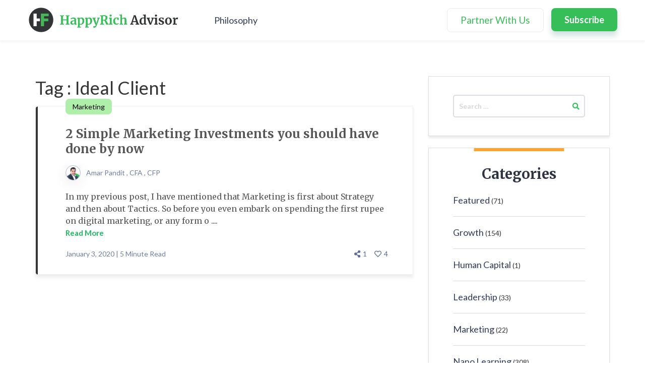

--- FILE ---
content_type: text/html; charset=UTF-8
request_url: https://happyrichadvisor.com/tag/ideal-client/
body_size: 10490
content:
<!doctype html>
<html lang="en-US">
<head>
	<meta charset="UTF-8">
	<meta name="google-site-verification" content="wP7WdIKT0YJ9-tfXCBYSZoJCm7HOqXH1dQuEeztIGcA"/>
	<meta name="viewport" content="width=device-width, initial-scale=1">
	<link rel="profile" href="https://gmpg.org/xfn/11">
	<link href="https://fonts.googleapis.com/css?family=Merriweather:400,700&display=swap" rel="stylesheet">
	<link href="https://fonts.googleapis.com/css?family=Lato:400,700&display=swap" rel="stylesheet">
	<link rel="stylesheet" href="https://maxcdn.bootstrapcdn.com/bootstrap/3.4.0/css/bootstrap.min.css">
	<!-- <link rel="stylesheet" href="/font-awesome/css/font-awesome.min.css"> -->
	<link rel="stylesheet" href="https://happyrichadvisor.com/wp-content/themes/mfatheme/css/ifa-style.css">
	<link rel="stylesheet" href="https://happyrichadvisor.com/wp-content/themes/mfatheme/css/media-query.css">
	<link rel="stylesheet" href="https://cdnjs.cloudflare.com/ajax/libs/font-awesome/5.12.1/css/all.min.css">
	<link rel="stylesheet" href="https://cdnjs.cloudflare.com/ajax/libs/slick-carousel/1.9.0/slick.min.css">
	<link rel="stylesheet" href="https://cdnjs.cloudflare.com/ajax/libs/slick-carousel/1.9.0/slick-theme.min.css">
	<script src="https://ajax.googleapis.com/ajax/libs/angularjs/1.6.9/angular.min.js"></script>
	<script src="https://ajax.googleapis.com/ajax/libs/jquery/1.12.4/jquery.min.js"></script>
	<script type="text/javascript">var clevertap={event:[],profile:[],region:'in1',account:[],onUserLogin:[],notifications:[],privacy:[]};clevertap.account.push({"id":"RZZ-6R8-675Z"});clevertap.privacy.push({optOut:false});clevertap.privacy.push({useIP:false});(function(){var wzrk=document.createElement('script');wzrk.type='text/javascript';wzrk.async=true;wzrk.src=('https:'==document.location.protocol?'https://d2r1yp2w7bby2u.cloudfront.net':'http://static.clevertap.com')+'/js/a.js';var s=document.getElementsByTagName('script')[0];s.parentNode.insertBefore(wzrk,s);})();</script>
	<script async src="https://www.googletagmanager.com/gtag/js?id=UA-86426083-2"></script>
	<script>window.dataLayer=window.dataLayer||[];function gtag(){dataLayer.push(arguments);}gtag('js',new Date());gtag('config','UA-86426083-2');</script>
	<title>Ideal Client &#8211; HappyRich Advisor</title>
<meta name='robots' content='max-image-preview:large'/>
<link rel='dns-prefetch' href='//s.w.org'/>
<link rel="alternate" type="application/rss+xml" title="HappyRich Advisor &raquo; Feed" href="https://happyrichadvisor.com/feed/"/>
<link rel="alternate" type="application/rss+xml" title="HappyRich Advisor &raquo; Comments Feed" href="https://happyrichadvisor.com/comments/feed/"/>
<link rel="alternate" type="application/rss+xml" title="HappyRich Advisor &raquo; Ideal Client Tag Feed" href="https://happyrichadvisor.com/tag/ideal-client/feed/"/>
		<script type="text/javascript">window._wpemojiSettings={"baseUrl":"https:\/\/s.w.org\/images\/core\/emoji\/13.1.0\/72x72\/","ext":".png","svgUrl":"https:\/\/s.w.org\/images\/core\/emoji\/13.1.0\/svg\/","svgExt":".svg","source":{"concatemoji":"https:\/\/happyrichadvisor.com\/wp-includes\/js\/wp-emoji-release.min.js?ver=5.8.1"}};!function(e,a,t){var n,r,o,i=a.createElement("canvas"),p=i.getContext&&i.getContext("2d");function s(e,t){var a=String.fromCharCode;p.clearRect(0,0,i.width,i.height),p.fillText(a.apply(this,e),0,0);e=i.toDataURL();return p.clearRect(0,0,i.width,i.height),p.fillText(a.apply(this,t),0,0),e===i.toDataURL()}function c(e){var t=a.createElement("script");t.src=e,t.defer=t.type="text/javascript",a.getElementsByTagName("head")[0].appendChild(t)}for(o=Array("flag","emoji"),t.supports={everything:!0,everythingExceptFlag:!0},r=0;r<o.length;r++)t.supports[o[r]]=function(e){if(!p||!p.fillText)return!1;switch(p.textBaseline="top",p.font="600 32px Arial",e){case"flag":return s([127987,65039,8205,9895,65039],[127987,65039,8203,9895,65039])?!1:!s([55356,56826,55356,56819],[55356,56826,8203,55356,56819])&&!s([55356,57332,56128,56423,56128,56418,56128,56421,56128,56430,56128,56423,56128,56447],[55356,57332,8203,56128,56423,8203,56128,56418,8203,56128,56421,8203,56128,56430,8203,56128,56423,8203,56128,56447]);case"emoji":return!s([10084,65039,8205,55357,56613],[10084,65039,8203,55357,56613])}return!1}(o[r]),t.supports.everything=t.supports.everything&&t.supports[o[r]],"flag"!==o[r]&&(t.supports.everythingExceptFlag=t.supports.everythingExceptFlag&&t.supports[o[r]]);t.supports.everythingExceptFlag=t.supports.everythingExceptFlag&&!t.supports.flag,t.DOMReady=!1,t.readyCallback=function(){t.DOMReady=!0},t.supports.everything||(n=function(){t.readyCallback()},a.addEventListener?(a.addEventListener("DOMContentLoaded",n,!1),e.addEventListener("load",n,!1)):(e.attachEvent("onload",n),a.attachEvent("onreadystatechange",function(){"complete"===a.readyState&&t.readyCallback()})),(n=t.source||{}).concatemoji?c(n.concatemoji):n.wpemoji&&n.twemoji&&(c(n.twemoji),c(n.wpemoji)))}(window,document,window._wpemojiSettings);</script>
		<style type="text/css">img.wp-smiley,img.emoji{display:inline!important;border:none!important;box-shadow:none!important;height:1em!important;width:1em!important;margin:0 .07em!important;vertical-align:-.1em!important;background:none!important;padding:0!important}</style>
	<link rel='stylesheet' id='wp-block-library-css' href='https://happyrichadvisor.com/wp-includes/css/dist/block-library/style.min.css?ver=5.8.1' type='text/css' media='all'/>
<link rel='stylesheet' id='ppress-frontend-css' href='https://happyrichadvisor.com/wp-content/plugins/wp-user-avatar/assets/css/frontend.min.css?ver=3.1.18' type='text/css' media='all'/>
<link rel='stylesheet' id='ppress-flatpickr-css' href='https://happyrichadvisor.com/wp-content/plugins/wp-user-avatar/assets/flatpickr/flatpickr.min.css?ver=3.1.18' type='text/css' media='all'/>
<link rel='stylesheet' id='ppress-select2-css' href='https://happyrichadvisor.com/wp-content/plugins/wp-user-avatar/assets/select2/select2.min.css?ver=5.8.1' type='text/css' media='all'/>
<link rel='stylesheet' id='mfatheme-style-css' href='https://happyrichadvisor.com/wp-content/themes/mfatheme/style.css?ver=5.8.1' type='text/css' media='all'/>
<script type='text/javascript' src='https://happyrichadvisor.com/wp-includes/js/jquery/jquery.min.js?ver=3.6.0' id='jquery-core-js'></script>
<script type='text/javascript' src='https://happyrichadvisor.com/wp-includes/js/jquery/jquery-migrate.min.js?ver=3.3.2' id='jquery-migrate-js'></script>
<script type='text/javascript' src='https://happyrichadvisor.com/wp-content/themes/mfatheme/js/comments-loadmore.js?ver=5.8.1' id='lolkekcheburek-js'></script>
<script type='text/javascript' src='https://happyrichadvisor.com/wp-content/plugins/wp-user-avatar/assets/flatpickr/flatpickr.min.js?ver=5.8.1' id='ppress-flatpickr-js'></script>
<script type='text/javascript' src='https://happyrichadvisor.com/wp-content/plugins/wp-user-avatar/assets/select2/select2.min.js?ver=5.8.1' id='ppress-select2-js'></script>
<script type='text/javascript' src='https://happyrichadvisor.com/wp-content/themes/mfatheme/js/subscribe.js?ver=5.8.1' id='regex-validations-js'></script>
<script type='text/javascript' id='my_loadmore-js-extra'>//<![CDATA[
var my_loadmore_params={"ajaxurl":"https:\/\/happyrichadvisor.com\/wp-admin\/admin-ajax.php","posts":"{\"tag\":\"ideal-client\",\"error\":\"\",\"m\":\"\",\"p\":0,\"post_parent\":\"\",\"subpost\":\"\",\"subpost_id\":\"\",\"attachment\":\"\",\"attachment_id\":0,\"name\":\"\",\"pagename\":\"\",\"page_id\":0,\"second\":\"\",\"minute\":\"\",\"hour\":\"\",\"day\":0,\"monthnum\":0,\"year\":0,\"w\":0,\"category_name\":\"\",\"cat\":\"\",\"tag_id\":31,\"author\":\"\",\"author_name\":\"\",\"feed\":\"\",\"tb\":\"\",\"paged\":0,\"meta_key\":\"\",\"meta_value\":\"\",\"preview\":\"\",\"s\":\"\",\"sentence\":\"\",\"title\":\"\",\"fields\":\"\",\"menu_order\":\"\",\"embed\":\"\",\"category__in\":[],\"category__not_in\":[],\"category__and\":[],\"post__in\":[],\"post__not_in\":[],\"post_name__in\":[],\"tag__in\":[],\"tag__not_in\":[],\"tag__and\":[],\"tag_slug__in\":[\"ideal-client\"],\"tag_slug__and\":[],\"post_parent__in\":[],\"post_parent__not_in\":[],\"author__in\":[],\"author__not_in\":[],\"ignore_sticky_posts\":false,\"suppress_filters\":false,\"cache_results\":true,\"update_post_term_cache\":true,\"lazy_load_term_meta\":true,\"update_post_meta_cache\":true,\"post_type\":\"\",\"posts_per_page\":5,\"nopaging\":false,\"comments_per_page\":\"2\",\"no_found_rows\":false,\"order\":\"DESC\"}","current_page":"1","max_page":"1"};
//]]></script>
<script type='text/javascript' src='https://happyrichadvisor.com/wp-content/themes/mfatheme/js/myloadmore.js?ver=5.8.1' id='my_loadmore-js'></script>
<link rel="https://api.w.org/" href="https://happyrichadvisor.com/wp-json/"/><link rel="alternate" type="application/json" href="https://happyrichadvisor.com/wp-json/wp/v2/tags/31"/><link rel="EditURI" type="application/rsd+xml" title="RSD" href="https://happyrichadvisor.com/xmlrpc.php?rsd"/>
<link rel="wlwmanifest" type="application/wlwmanifest+xml" href="https://happyrichadvisor.com/wp-includes/wlwmanifest.xml"/> 
<meta name="generator" content="WordPress 5.8.1"/>
<link rel="icon" href="https://happyrichadvisor.com/wp-content/uploads/2020/01/splash-logo-150x150.png" sizes="32x32"/>
<link rel="icon" href="https://happyrichadvisor.com/wp-content/uploads/2020/01/splash-logo.png" sizes="192x192"/>
<link rel="apple-touch-icon" href="https://happyrichadvisor.com/wp-content/uploads/2020/01/splash-logo.png"/>
<meta name="msapplication-TileImage" content="https://happyrichadvisor.com/wp-content/uploads/2020/01/splash-logo.png"/>
		<style type="text/css" id="wp-custom-css">#blog-search .search-submit:after{content:""}</style>
		</head>

<body class="archive tag tag-ideal-client tag-31 hfeed elementor-default elementor-kit-2312">
<div id="page" class="site">


	<header id="masthead" class="site-header">

		<!-- .site-branding -->

		<nav id="site-navigation" class="navbar navbar-default topNav navbar-fixed-top">
			<div class="container">
				<!-- Brand and toggle get grouped for better mobile display -->
	    	<div class="navbar-header">
		      <button type="button" class="navbar-toggle collapsed" data-toggle="collapse" data-target="#bs-example-navbar-collapse-1" aria-expanded="false">
		        <span class="sr-only">Toggle navigation</span>
		        <span class="icon-bar"></span>
		        <span class="icon-bar"></span>
		        <span class="icon-bar"></span>
		      </button>
		       <a class="navbar-brand" href="https://happyrichadvisor.com">
		       <img src="https://happyrichadvisor.com/wp-content/themes/mfatheme/imgs/ifa-logo.png" alt="logo">
		       </a>
		    </div>
									<div class="collapse navbar-collapse" id="bs-example-navbar-collapse-1">

					<div class="menu-menu-2-container"><ul id="primary-menu main-nav" class="nav navbar-nav navbar-left main-menu bq_lmenu"><li id="menu-item-683" class="menu-item menu-item-type-post_type menu-item-object-page menu-item-683"><a href="https://happyrichadvisor.com/philosophy/">Philosophy</a></li>
</ul></div>
					<div class="menu-menu-1-container"><ul id="primary-menu main-nav" class="nav navbar-nav navbar-right main-menu"><li id="menu-item-435" class="btn-partner menu-item menu-item-type-custom menu-item-object-custom menu-item-435"><a href="#" data-toggle="modal" data-target="#philosophy">Partner With Us</a></li>
<li id="menu-item-110" class="btn-menuSubscribe menu-item menu-item-type-custom menu-item-object-custom menu-item-110"><a href="#" data-toggle="modal" data-target="#subscription">Subscribe</a></li>
</ul></div>	      </div>
							</div>
		</nav><!-- #site-navigation -->
	</header><!-- #masthead -->
	<!-- SECOND NAVBAR FOR MOBILE VIEW ONLY -->
	
	<div id="content" class="site-content page-body">
<div class="page-content">
	<div class="container">
		<div class="row">
			<div class="col-md-8">
				<h1 class="tag-title">Tag : Ideal Client</h1>
				<div class="categories-body">
					
<article id="post-615" class="post-615 post type-post status-publish format-standard hentry category-marketing tag-ideal-client tag-value-proposition">
<!-- LATEST POSTS SHORTCODE CONTENT -->
	<div class="latest-post">
						<h5 class="post-category">Marketing</h5>
				<h4 class="post-title"><a target='_blank' href="https://happyrichadvisor.com/2-simple-marketing-investments-you-should-have-done-by-now/">2 Simple Marketing Investments you should have done by now</a></h4>
				<div class="post-author">
										<img src="https://happyrichadvisor.com/wp-content/themes/mfatheme/imgs/Amar-Pandit-Profile.png">
					<p class="author-details">
				Amar Pandit ,  CFA , CFP				</p>
				</div>
				<div class="post-excerpt">
					<p>In my previous post, I have mentioned that Marketing is first about Strategy and then about Tactics. So before you even embark on spending the first rupee on digital marketing, or any form o ....<br><a target='_blank' href='https://happyrichadvisor.com/2-simple-marketing-investments-you-should-have-done-by-now/'>Read More</a></p>
				</div>
				<div class="post-details">
					<div class="post-date">
						<p>January 3, 2020 | 5 Minute Read</p>
					</div>
					<div class="share-container">
						<ul class="list-inline">
													<li><i class="fa fa-share-alt" aria-hidden="true"></i>1</li>
														<li><i class="far fa-heart"></i>4</li>
													</ul>
					</div>
				</div>
			</div>
<!-- END LATEST POSTS SHORTCODE CONTENT -->
</article><!-- #post-615 -->

											</div>
			</div>
			<div class="col-md-4">
				
<aside id="secondary" class="widget-area">
	<section id="search-2" class="widget widget_search"><form role="search" method="get" class="search-form" action="https://happyrichadvisor.com/">
	<label>
		<span class="screen-reader-text"></span>
		<input type="search" class="search-field" placeholder="Search &hellip;" value="" name="s"/>
	</label>
	<button type="submit" class="search-submit"><i class="fa fa-search"></i></button>
</form>
</section><section id="categories-2" class="widget widget_categories"><h2 class="widget-title">Categories</h2>
			<ul>
					<li class="cat-item cat-item-20"><a href="https://happyrichadvisor.com/category/featured/">Featured</a> (71)
</li>
	<li class="cat-item cat-item-3"><a href="https://happyrichadvisor.com/category/growth/">Growth</a> (154)
</li>
	<li class="cat-item cat-item-19"><a href="https://happyrichadvisor.com/category/human-capital/">Human Capital</a> (1)
</li>
	<li class="cat-item cat-item-29"><a href="https://happyrichadvisor.com/category/leadership/">Leadership</a> (33)
</li>
	<li class="cat-item cat-item-18"><a href="https://happyrichadvisor.com/category/marketing/">Marketing</a> (22)
</li>
	<li class="cat-item cat-item-36"><a href="https://happyrichadvisor.com/category/nano-learning/">Nano Learning</a> (308)
</li>
	<li class="cat-item cat-item-37"><a href="https://happyrichadvisor.com/category/succession-planning/">Succession Planning</a> (39)
</li>
	<li class="cat-item cat-item-1"><a href="https://happyrichadvisor.com/category/technology/">Technology</a> (14)
</li>
			</ul>

			</section></aside><!-- #secondary -->
<div class="about-author" id="about-author">
	<div class="author-img">
<img src="https://happyrichadvisor.com/wp-content/uploads/2019/12/amrPandit-150x150.png"/>
</div>
<div class="autoursocial-icons">
<ul class="list-inline">
	<li><a target="_blank" href="https://www.linkedin.com/in/amar-pandit-cfa-cfp-66a478/"><img src="https://happyrichadvisor.com/wp-content/themes/mfatheme/imgs/linkdin-icon.png"></a></li>
	<li><a target="_blank" href="mailto:amar.pandit@happyrichadvisor.com"><img src="https://happyrichadvisor.com/wp-content/themes/mfatheme/imgs/email_icon.png"></a></li>
	<!-- <li><a href="<?php// echo get_user_meta($adminId, 'twitter_link', true) ?>"><img src="/imgs/twitter-icon.png"></a></li>
	<li><a href="<?php// echo get_user_meta($adminId, 'twitter_link', true) ?>"><img src="<?php// echo get_template_directory_uri(); ?>/imgs/twitter-icon.png"></a></li> -->
</ul>
</div>
<div class="author-info">

<div class="about-author-container">
	<h3>About Amar Pandit</h3>
		<p class="author-description">
				Amar is a CFA Charterholder from CFA Institute, Virginia, USA and a Certified Financial Planner. He is also an alumnus of the Wharton School of the University of Pennsylvania.  

		</p>
		<p><a href="javascript:void(0)" id='show-author-details' cursor='pointer'>Read More</a></p>
	<p id="hide-details">
		Amar Pandit is the Founder of several companies that are making a Happy difference in the lives of people. His first one was My Financial Advisor, the happiest and best Private Wealth Management Firm that helps High Net worth Business Owners, Corporate Executives, Doctors and Celebrities to make smart and informed choices about money.</br>

He is currently the Founder of <a style='font-size: 16px' href='https://www.happynessfactory.in/'>Happyness Factory</a>, a world-class online investment &amp; goal-based financial planning platform through which he aims to help every Indian family save and invest wisely.</br>

He is very passionate about spreading financial literacy and does so through his sharp and analytical columns published regularly in leading financial dailies, publications and portals. He is the author of 6 bestselling books, 8 Sketch Books and 2000 + columns for various newspapers such as Economic Times, Business Standard, Times of India, DNA, Hindustan Times, Mint, Indian Express and magazines.</br>

He has developed a board game Financial Premier League which is a fusion of cricket and personal finance. Besides this, he has developed Corporate Workshops on Financial Literacy and has developed the first financial literacy program for children between the age group of 5 and 12.	</p>
		<a href="javascript:void(0)" id='hide-author-details'>Show Less</a>
	</div>
	<div class="author-philosophy-container">
		<h3>Amar's Philosophy</h3>
		<p>The HappyRich Advisor Blog covers the core concepts of wealth management and introduces some profound concepts that even the savviest of you will find useful. Through this blog, Amar envisions sharing his rich experience and wisdom in the simplest way with all advisors so that they can build an awesome firm and make a happy difference in the lives of their clients.
</p>
		<a href="https://happyrichadvisor.com/philosophy">Read More</a>
	</div>
	<h3>What's Amar Reading</h3>
	<ul class="books-container">
		<li class="books">
			<p><a target="_blank" href="https://www.amazon.in/Trillion-Dollar-Coach-Leadership-Handbook/dp/1473675960">Trillion Dollar Coach : The Leadership Handbook Of Silicon Valley's Book Campaign.</a></p>
			<p>Book By : Eric Schmidt, Jonathan Rosenberg and Alan Eagle</p>
		</li>
		<li class="books">
			<p><a target="_blank" href="https://www.amazon.in/Do-Good-Embracing-Citizenship-Purpose/dp/B076H914QV/ref=sr_1_1?keywords=Do+Good+%3A+Embracing+Brand+Citizenship+to+Fuel+Both+Purpose+and+Profit&qid=1578165602&s=books&sr=1-1">Do Good : Embracing Brand Citizenship to Fuel Both Purpose and Profit</a></p>
			<p>Book By : Anne Bahr Thompson</p>
		</li>
	</ul>
</div>
</div>
			</div>
		</div>
	</div>
</div>

</div><!-- #content -->

<footer id="colophon" class="site-footer">
  <div class="custom-footer">
    <div class="container">
      <div class="row">
        <div class="col-md-4">
          <div class="footer-widget">
            <h4 class="widget-heading">Connect with Amar</h4>
                        <div class="social-container">
              <a target="_blank" href="https://www.linkedin.com/in/amar-pandit-cfa-cfp-66a478/">
                <div class="social-icon">
                  <img src="https://happyrichadvisor.com/wp-content/themes/mfatheme/imgs/logo-linkedin.png" alt="">
                </div>
                <div class="social-link">
                  <p>Amar Pandit</p>
                </div>
              </a>
            </div>
            <div class="social-container">
              <a target="_blank" href="mailto:amar.pandit@happyrichadvisor.com">
                <div class="social-icon">
                  <img src="https://happyrichadvisor.com/wp-content/themes/mfatheme/imgs/email-light-icon.png" alt="">
                </div>
                <div class="social-link">
                  <p>amar.pandit@happyrichadvisor.com</p>
                </div>
              </a>
            </div>
          </div>
        </div>
        <div class="col-md-4">
          <div class="footer-widget">
            <h4 class="widget-heading text-center">Subscribe to our newsletter</h4>
            <form class="form-inline">
              <button type="button" class="btn btn-subscribe" data-toggle="modal" data-target="#subscription">Subscribe</button>
            </form>
          </div>
        </div>
        <div class="col-md-4">
          <div class="footer-widget">
            <ul class="list-unstyled footer-links">
              <!--<li><a href="#">Begin Here</a></li> -->
              <li><a href="JavaScript:Void(0)," data-toggle="modal" data-target="#philosophy">Partner with Us</a></li>
              <li><a href="https://happyrichadvisor.com/philosophy">Philosophy</a></li>
              <!--<li><a href="#">Amar’s Library</a></li>-->
            </ul>
          </div>
        </div>
      </div>
      <div class="row">
        <div class="col-md-12">
          <div class="site-info">
            <p>© 2020 Amar Pandit. All rights reserved</p>
          </div><!-- .site-info -->
        </div>
      </div>
    </div>
  </div>
</footer><!-- #colophon -->
</div><!-- #page -->

<!-- MODAL FOR PARTNER WITH US -->
<!-- MODAL FOR PARTNER WITH US -->
<div class="modal fade myPhilosophy" id="philosophy" tabindex="-1" role="dialog" aria-labelledby="myModalLabel">
	<div class="modal-dialog modal-800" role="document">
		<div class="modal-content">
			<div class="modal-header">
				<button type="button" class="close" data-dismiss="modal" aria-label="Close"><span aria-hidden="true">&times;</span></button>
				&nbsp;
			</div>
			<div class="modal-body">
				<div class="partner-content">
					<div class="row">
						<div class="col-md-12">
							<div class="partnerTitle-container">
								<h4>Let's co-create your success story </h4>
							</div>
						</div>
					</div>
					<div class="row">
						<div class="col-md-7">
							<div class="partner-image-container">
								<!--<img src="<?php// echo get_template_directory_uri(); ?>/imgs/partner-with-us-image.png" alt="">-->
								<img src="https://www.happyrichadvisor.com/wp-content/uploads/2020/01/partner-with-us.png" alt="Partner With Us">
							</div>
						</div>
						<div class="col-md-5">
							<div class="partner-form-container">
								<form method="POST" class="partnerForm" name="partnerwithus" id="partnerform">
						  		<div class="form-group">
						  		  <input type="text" class="form-control" id="user_name" name="user_name" placeholder="Name">
						  		  <span class="form-control-feedback" aria-hidden="true"><img src="https://happyrichadvisor.com/wp-content/themes/mfatheme/imgs/username.png"></span>
						  		  <p class="error-message" id="name-error">Name should contain alphabets only</p>
						  		</div>
						  		<div class="form-group">
						  		  <input type="email" class="form-control" id="user_email" name="user_email" placeholder="Email id">
						  		  <span class="form-control-feedback" aria-hidden="true"><img src="https://happyrichadvisor.com/wp-content/themes/mfatheme/imgs/emailid.png"></span>
						  		  <p class="error-message" id="useremail-error">Email must be in appropriate format</p>
						  		</div>
						  		<div class="form-group">
						  		  <input type="number" class="form-control" id="contact_number" name="contact_number" placeholder="Mobile number" max="10" onKeyPress="if(this.value.length==10) return false">
						  		  <span class="form-control-feedback" aria-hidden="true"><img src="https://happyrichadvisor.com/wp-content/themes/mfatheme/imgs/mobile.png"></span>
						  		  <p class="error-message" id="contact-error">Contact number must be 10 digits only</p>
						  		</div>
						  		<div class="form-group">
						  		  <input type="text" class="form-control" name="location" id="location" placeholder="Location">
						  		  <span class="form-control-feedback" aria-hidden="true"><img src="https://happyrichadvisor.com/wp-content/themes/mfatheme/imgs/location.png"></span>
						  		  <p class="error-message" id="location-error">Enter valid Location</p>
						  		</div>

						  		<div class="form-group">
						  		  <input type="text" class="form-control" name="arn_number" id="arn_number" placeholder="ARN Number" maxlength="20">
							      <span class="form-control-feedback" aria-hidden="true"><img src="https://happyrichadvisor.com/wp-content/themes/mfatheme/imgs/ARN-2x.png"></span>
						  		  <p class="error-message" id="arn-error">Enter valid ARN Number</p>
						  		</div>

						  		<div class="form-group input-group1">
							      <input type="number" name="aum" id="aum" class="form-control" placeholder="AUM in Crores" max="5" onKeyPress="if(this.value.length==5) return false">
							      <span class="form-control-feedback" aria-hidden="true"><img src="https://happyrichadvisor.com/wp-content/themes/mfatheme/imgs/AUM-2x.png"></span>
							       <p class="error-message" id="aum-error">Enter valid AUM</p>
							    </div><!-- /input-group -->
						  		<div class="clearfix">&nbsp;</div>

						  		<input type="hidden" id="captcha-response-1" value=""/>
						  		<!-- Google recaptcha -->
						  	  <div id="partner-captcha" class="g-recaptcha" data-sitekey="6LeduecUAAAAAOm_fHKocnIcjAepSETIT-Jf8bVG" data-size="invisible" data-badge="inline" data-callback="partnerCaptchaSubmit"></div>
						  	   <p class="error-message captcha-error">Captcha verification failed, try submitting the form again!</p>
									<div class="clearfix">&nbsp;</div>
						  		<button type="button" id="submit-partnerForm" name="submit-partnerForm" class="btn btn-subscribe">Submit</button>
						  	</form>
							</div>
						</div>
					</div>
				</div>
				<div class="row">
					<div class="col-md-12">
						<!-- thankyou message -->
						<div class="thanks-container" style="display:none;">
							<img src="https://happyrichadvisor.com/wp-content/themes/mfatheme/imgs/thankyou-image.png" alt="">
							<h4>Thank you for your interest! </h4>
							<p>One of my colleagues will be in touch with you shortly. </p>
						</div>
						<!-- ends thankyou message -->
					</div>
				</div>
			</div>
		</div>
	</div>
</div>

<script src="https://happyrichadvisor.com/wp-content/themes/mfatheme/js/partner-with-us.js"></script>
<script>function partnerCaptchaSubmit(){var captchaResponse=grecaptcha.getResponse(widgetId1);if(captchaResponse.length>0){$('#captcha-response-1').val(captchaResponse);addPartnerAjax();}}function addPartnerAjax(){var username=$('#user_name').val();var email=$('#user_email').val();var contactNumber=$('#contact_number').val();var location=$('#location').val();var ARN=$('#arn_number').val();var AUMInCrores=$('#aum').val();var captchaResponse=$('#captcha-response-1').val();console.log(username,email,contactNumber,location,ARN,AUMInCrores);if(username!==""&&email!==""&&contactNumber!==""&&location!==""&&ARN!==""&&AUMInCrores>0){clevertap.profile.push({"Site":{"Identity":email,"Name":username,"Email":email,"Phone":'+91'+contactNumber,"MSG-email":true,"MSG-dndEmail":false}});clevertap.event.push("Partnership form submitted",{"Name":username,"Email id":email,"Mobile no":'+91'+contactNumber,"Location":location,'ARN Number':ARN,'AUM':AUMInCrores+' Crores',"Page Name":"Partner With Us Modal","Source":"HRA"});}$("#partnerform").find('input').val('');$(".partner-content").fadeOut("slow","linear");$(".thanks-container").fadeIn("slow","linear");var partnerData={'name':username,'email':email,'contact_number':contactNumber,'location':location,'arn_number':ARN,'aum':AUMInCrores+' Crores','captcha_response':captchaResponse};$.ajax({type:"POST",url:"https://happyrichadvisor.com/wp-admin//admin-ajax.php",data:{'action':'addPartnerRequest','form':partnerData},success:function(data){var responseData=$.parseJSON(data);if(responseData.status==1){$("#partnerform").find('input').val('');$("#philosophy .close").click();$(".captcha-error").hide();}else if(responseData.status==-2){$("#philosophy").show();$(".captcha-error").show();grecaptcha.reset(widgetId1);}else{grecaptcha.reset(widgetId1);}},error:function(errorThrown){console.log(errorThrown);}});}</script>

<!-- MODAL FOR SUBSCRIBE(from header and footer) -->
<div class="modal fade mySubscription" id="subscription" tabindex="-1" role="dialog" aria-labelledby="myModalLabel2">
  <div class="modal-dialog modal-lg" role="document">
    <div class="modal-content">
      <div class="modal-header">
        <button type="button" class="close" data-dismiss="modal" aria-label="Close"><span aria-hidden="true">&times;</span></button>
        &nbsp;
      </div>
      <div class="modal-body">
        <div class="row">
          <div class="col-md-12">
            <div class="modal-container">
              <!-- subscription form -->
              <div class="subscriptionForm" id="subscribeForm">
                <h4>Never miss an Insightful Post</h4>
				  <p>
					  Stay ahead of the curve in adopting the best practices and strategies for your business.
				  </p>
                <form class="subscribe-modal-form" id="susbcribe_modal_submit">
									<input type="hidden" class="ajax_url" name="ajax_url" value="https://happyrichadvisor.com/wp-admin//admin-ajax.php">
									<div class="form-group">
										<input type="text" class="form-control first_name" name="first_name" placeholder="First Name">
										<p class="fname_error help-block">First Name Cannot Be Blank !</p>
									</div>
									<div class="form-group">
										<input type="text" class="form-control last_name" name="last_name" placeholder="Last Name">
										<p class="lname_error help-block">Last Name Cannot Be Blank !</p>
									</div>
									<div class="form-group">
										<input type="email" class="form-control useremail" name="useremail" placeholder="Enter Email">
										<p class="help-block user_email_error">Please Enter Valid Email !</p>
									</div>
									<!-- Google recaptcha -->
									<div id="subscribe-captcha" class="g-recaptcha custom-captcha2" data-sitekey="6LeduecUAAAAAOm_fHKocnIcjAepSETIT-Jf8bVG" data-size="invisible" data-badge="inline" data-callback="subscribeCaptchaSubmit"></div>
									<!-- End g recaptcha -->
									 <p class="error-message captcha-error">Captcha verification failed, try submitting the form again!</p>
									<div class="clearfix">&nbsp;</div>
									<button type="button" class="btn btn-subscribe submit-subscribe">Subscribe Now</button>
								</form>
              </div>
              <!-- ends subscription form -->
              <!-- thankyou message -->
              <div class="thankyou-container" id="modal-thankyou-container" style="display:none;">
                <img src="https://happyrichadvisor.com/wp-content/themes/mfatheme/imgs/thankyou-image.png" alt="">
                <h4>Thanks for subscribing!</h4>
                <p>You have been added to our mailing list and will update you about our latest blog posts.</p>
              </div>
              <!-- ends thankyou message -->
            </div>
          </div>
        </div>
      </div>
    </div>
  </div>
</div>

<script>function subscribeCaptchaSubmit(){var captchaResponse=grecaptcha.getResponse(widgetId2);var url=$(".ajax_url").val();if(captchaResponse.length>0){$.ajax({type:"GET",url:url,data:{'action':'verifyCaptcha','g-recaptcha-response':captchaResponse},success:function(data){var responseData=$.parseJSON(data);if(responseData.status==1){addSubscribeAjax();$(".captcha-error").hide();}else if(!responseData.status==0){$(".captcha-error").show();grecaptcha.reset(widgetId2);}else{grecaptcha.reset(widgetId2);alert("Invalid Request");}},error:function(errorThrown){console.log(errorThrown);}});}}</script>

<!-- CUSTOM QUERY LOAD POSTS AJAX -->
<script>jQuery(function($){$('.loadmore2').click(function(){var button=$(this),data={'action':'loadmore','query':posts_myajax,'page':current_page_myajax};$.ajax({url:'https://happyrichadvisor.com/wp-admin//admin-ajax.php',data:data,type:'POST',beforeSend:function(xhr){button.text('Loading...');},success:function(data){if(data){button.text('Load More').prev().after(data);current_page_myajax++;if(current_page_myajax==max_page_myajax)button.remove();}else{button.remove();}}});});});</script>
<!-- keep those fields hidden by default -->
<script>$(document).ready(function(){$("#subscribe-thankyou, #hide-details, #hide-author-details, .username-taken").hide();$("#show-author-details").click(function(){$("#hide-details").show();$("#show-author-details").hide();$("#hide-author-details").show();});$("#hide-author-details").click(function(){$("#hide-details").hide();$("#hide-author-details").hide();$("#show-author-details").show();});});</script>
<script src="https://maxcdn.bootstrapcdn.com/bootstrap/3.4.0/js/bootstrap.min.js"></script>
<script src="https://cdnjs.cloudflare.com/ajax/libs/slick-carousel/1.9.0/slick.min.js"></script>
<script src="https://happyrichadvisor.com/wp-content/themes/mfatheme/js/subscribe-modal.js"></script>
<script src="https://happyrichadvisor.com/wp-content/themes/mfatheme/js/form-validator.js"></script>
<script src="https://www.google.com/recaptcha/api.js?onload=onLoadCallBack&render=explicit" async defer></script>
<script>function homeSubscribeSubmit(){var captchaResponse=grecaptcha.getResponse(widgetId3);console.log(captchaResponse);if(captchaResponse.length>0){$.ajax({type:"GET",url:"https://happyrichadvisor.com/wp-admin//admin-ajax.php",data:{'action':'verifyCaptcha','g-recaptcha-response':captchaResponse},success:function(data){var responseData=$.parseJSON(data);if(responseData.status==1){var first_name=$("#first-name").val();var last_name=$("#last-name").val();var user_email=$("#user-email").val();var firstName=first_name.charAt(0).toUpperCase()+first_name.slice(1);var lastName=last_name.charAt(0).toUpperCase()+last_name.slice(1);clevertap.profile.push({"Site":{"Identity":user_email,"Name":firstName+" "+lastName,"First Name":firstName,"Last Name":lastName,"Email":user_email,"MSG-email":true,"MSG-dndEmail":false}});clevertap.event.push("Subscribe",{"First Name":first_name,"Last Name":last_name,"Email id":user_email,"Page Name":"2 Simple Marketing Investments you should have done by now","Source":"HRA"});$("#subscribe-container").animate({height:'toggle'},"slow");$("#subscribe-header").fadeOut("slow");$("#subscribe-thankyou").fadeIn("slow","linear");$("#subscribe-thankyou").fadeOut(4000);$(".captcha-error").hide();}else{$(".captcha-error").show();grecaptcha.reset(widgetId3);}},error:function(errorThrown){console.log(errorThrown);}});}}</script>
<script>var widgetId1;var widgetId2;var widgetId3;function onLoadCallBack(){widgetId1=grecaptcha.render('partner-captcha',{'sitekey':'6LeduecUAAAAAOm_fHKocnIcjAepSETIT-Jf8bVG','callback':'partnerCaptchaSubmit'});widgetId2=grecaptcha.render('subscribe-captcha',{'sitekey':'6LeduecUAAAAAOm_fHKocnIcjAepSETIT-Jf8bVG','callback':'subscribeCaptchaSubmit'});widgetId3=grecaptcha.render('homepage-recaptcha',{'sitekey':'6LeduecUAAAAAOm_fHKocnIcjAepSETIT-Jf8bVG','callback':'homeSubscribeSubmit'});}</script>

<script>jQuery(document).ready(function(){jQuery('.bannerSlider').slick({dots:false,infinite:true,arrows:false,autoplay:true,autoplaySpeed:5500,speed:1000,pauseOnHover:true,fade:true,slidesToShow:1,slidesToScroll:1,responsive:[{breakpoint:1024,settings:{slidesToShow:1,slidesToScroll:1,infinite:true,dots:true}},{breakpoint:600,settings:{slidesToShow:1,slidesToScroll:1}},{breakpoint:480,settings:{slidesToShow:1,slidesToScroll:1}}]});});</script>

<script type='text/javascript' id='ppress-frontend-script-js-extra'>//<![CDATA[
var pp_ajax_form={"ajaxurl":"https:\/\/happyrichadvisor.com\/wp-admin\/admin-ajax.php","confirm_delete":"Are you sure?","deleting_text":"Deleting...","deleting_error":"An error occurred. Please try again.","nonce":"8974d8b5c1","disable_ajax_form":"false"};
//]]></script>
<script type='text/javascript' src='https://happyrichadvisor.com/wp-content/plugins/wp-user-avatar/assets/js/frontend.min.js?ver=3.1.18' id='ppress-frontend-script-js'></script>
<script type='text/javascript' src='https://happyrichadvisor.com/wp-content/themes/mfatheme/js/navigation.js?ver=20151215' id='mfatheme-navigation-js'></script>
<script type='text/javascript' src='https://happyrichadvisor.com/wp-content/themes/mfatheme/js/skip-link-focus-fix.js?ver=20151215' id='mfatheme-skip-link-focus-fix-js'></script>
<script type='text/javascript' id='script-name-js-extra'>//<![CDATA[
var MyAjax={"ajaxurl":"https:\/\/happyrichadvisor.com\/wp-admin\/admin-ajax.php","security":"f6a68beb78"};
//]]></script>
<script type='text/javascript' src='https://happyrichadvisor.com/wp-content/themes/mfatheme/js/likebutton.js?ver=1.0.0' id='script-name-js'></script>
<script type='text/javascript' src='https://happyrichadvisor.com/wp-includes/js/wp-embed.min.js?ver=5.8.1' id='wp-embed-js'></script>

</body>
</html>


--- FILE ---
content_type: text/html; charset=utf-8
request_url: https://www.google.com/recaptcha/api2/anchor?ar=1&k=6LeduecUAAAAAOm_fHKocnIcjAepSETIT-Jf8bVG&co=aHR0cHM6Ly9oYXBweXJpY2hhZHZpc29yLmNvbTo0NDM.&hl=en&v=PoyoqOPhxBO7pBk68S4YbpHZ&size=invisible&badge=inline&anchor-ms=20000&execute-ms=30000&cb=8ybqztv0qth7
body_size: 49335
content:
<!DOCTYPE HTML><html dir="ltr" lang="en"><head><meta http-equiv="Content-Type" content="text/html; charset=UTF-8">
<meta http-equiv="X-UA-Compatible" content="IE=edge">
<title>reCAPTCHA</title>
<style type="text/css">
/* cyrillic-ext */
@font-face {
  font-family: 'Roboto';
  font-style: normal;
  font-weight: 400;
  font-stretch: 100%;
  src: url(//fonts.gstatic.com/s/roboto/v48/KFO7CnqEu92Fr1ME7kSn66aGLdTylUAMa3GUBHMdazTgWw.woff2) format('woff2');
  unicode-range: U+0460-052F, U+1C80-1C8A, U+20B4, U+2DE0-2DFF, U+A640-A69F, U+FE2E-FE2F;
}
/* cyrillic */
@font-face {
  font-family: 'Roboto';
  font-style: normal;
  font-weight: 400;
  font-stretch: 100%;
  src: url(//fonts.gstatic.com/s/roboto/v48/KFO7CnqEu92Fr1ME7kSn66aGLdTylUAMa3iUBHMdazTgWw.woff2) format('woff2');
  unicode-range: U+0301, U+0400-045F, U+0490-0491, U+04B0-04B1, U+2116;
}
/* greek-ext */
@font-face {
  font-family: 'Roboto';
  font-style: normal;
  font-weight: 400;
  font-stretch: 100%;
  src: url(//fonts.gstatic.com/s/roboto/v48/KFO7CnqEu92Fr1ME7kSn66aGLdTylUAMa3CUBHMdazTgWw.woff2) format('woff2');
  unicode-range: U+1F00-1FFF;
}
/* greek */
@font-face {
  font-family: 'Roboto';
  font-style: normal;
  font-weight: 400;
  font-stretch: 100%;
  src: url(//fonts.gstatic.com/s/roboto/v48/KFO7CnqEu92Fr1ME7kSn66aGLdTylUAMa3-UBHMdazTgWw.woff2) format('woff2');
  unicode-range: U+0370-0377, U+037A-037F, U+0384-038A, U+038C, U+038E-03A1, U+03A3-03FF;
}
/* math */
@font-face {
  font-family: 'Roboto';
  font-style: normal;
  font-weight: 400;
  font-stretch: 100%;
  src: url(//fonts.gstatic.com/s/roboto/v48/KFO7CnqEu92Fr1ME7kSn66aGLdTylUAMawCUBHMdazTgWw.woff2) format('woff2');
  unicode-range: U+0302-0303, U+0305, U+0307-0308, U+0310, U+0312, U+0315, U+031A, U+0326-0327, U+032C, U+032F-0330, U+0332-0333, U+0338, U+033A, U+0346, U+034D, U+0391-03A1, U+03A3-03A9, U+03B1-03C9, U+03D1, U+03D5-03D6, U+03F0-03F1, U+03F4-03F5, U+2016-2017, U+2034-2038, U+203C, U+2040, U+2043, U+2047, U+2050, U+2057, U+205F, U+2070-2071, U+2074-208E, U+2090-209C, U+20D0-20DC, U+20E1, U+20E5-20EF, U+2100-2112, U+2114-2115, U+2117-2121, U+2123-214F, U+2190, U+2192, U+2194-21AE, U+21B0-21E5, U+21F1-21F2, U+21F4-2211, U+2213-2214, U+2216-22FF, U+2308-230B, U+2310, U+2319, U+231C-2321, U+2336-237A, U+237C, U+2395, U+239B-23B7, U+23D0, U+23DC-23E1, U+2474-2475, U+25AF, U+25B3, U+25B7, U+25BD, U+25C1, U+25CA, U+25CC, U+25FB, U+266D-266F, U+27C0-27FF, U+2900-2AFF, U+2B0E-2B11, U+2B30-2B4C, U+2BFE, U+3030, U+FF5B, U+FF5D, U+1D400-1D7FF, U+1EE00-1EEFF;
}
/* symbols */
@font-face {
  font-family: 'Roboto';
  font-style: normal;
  font-weight: 400;
  font-stretch: 100%;
  src: url(//fonts.gstatic.com/s/roboto/v48/KFO7CnqEu92Fr1ME7kSn66aGLdTylUAMaxKUBHMdazTgWw.woff2) format('woff2');
  unicode-range: U+0001-000C, U+000E-001F, U+007F-009F, U+20DD-20E0, U+20E2-20E4, U+2150-218F, U+2190, U+2192, U+2194-2199, U+21AF, U+21E6-21F0, U+21F3, U+2218-2219, U+2299, U+22C4-22C6, U+2300-243F, U+2440-244A, U+2460-24FF, U+25A0-27BF, U+2800-28FF, U+2921-2922, U+2981, U+29BF, U+29EB, U+2B00-2BFF, U+4DC0-4DFF, U+FFF9-FFFB, U+10140-1018E, U+10190-1019C, U+101A0, U+101D0-101FD, U+102E0-102FB, U+10E60-10E7E, U+1D2C0-1D2D3, U+1D2E0-1D37F, U+1F000-1F0FF, U+1F100-1F1AD, U+1F1E6-1F1FF, U+1F30D-1F30F, U+1F315, U+1F31C, U+1F31E, U+1F320-1F32C, U+1F336, U+1F378, U+1F37D, U+1F382, U+1F393-1F39F, U+1F3A7-1F3A8, U+1F3AC-1F3AF, U+1F3C2, U+1F3C4-1F3C6, U+1F3CA-1F3CE, U+1F3D4-1F3E0, U+1F3ED, U+1F3F1-1F3F3, U+1F3F5-1F3F7, U+1F408, U+1F415, U+1F41F, U+1F426, U+1F43F, U+1F441-1F442, U+1F444, U+1F446-1F449, U+1F44C-1F44E, U+1F453, U+1F46A, U+1F47D, U+1F4A3, U+1F4B0, U+1F4B3, U+1F4B9, U+1F4BB, U+1F4BF, U+1F4C8-1F4CB, U+1F4D6, U+1F4DA, U+1F4DF, U+1F4E3-1F4E6, U+1F4EA-1F4ED, U+1F4F7, U+1F4F9-1F4FB, U+1F4FD-1F4FE, U+1F503, U+1F507-1F50B, U+1F50D, U+1F512-1F513, U+1F53E-1F54A, U+1F54F-1F5FA, U+1F610, U+1F650-1F67F, U+1F687, U+1F68D, U+1F691, U+1F694, U+1F698, U+1F6AD, U+1F6B2, U+1F6B9-1F6BA, U+1F6BC, U+1F6C6-1F6CF, U+1F6D3-1F6D7, U+1F6E0-1F6EA, U+1F6F0-1F6F3, U+1F6F7-1F6FC, U+1F700-1F7FF, U+1F800-1F80B, U+1F810-1F847, U+1F850-1F859, U+1F860-1F887, U+1F890-1F8AD, U+1F8B0-1F8BB, U+1F8C0-1F8C1, U+1F900-1F90B, U+1F93B, U+1F946, U+1F984, U+1F996, U+1F9E9, U+1FA00-1FA6F, U+1FA70-1FA7C, U+1FA80-1FA89, U+1FA8F-1FAC6, U+1FACE-1FADC, U+1FADF-1FAE9, U+1FAF0-1FAF8, U+1FB00-1FBFF;
}
/* vietnamese */
@font-face {
  font-family: 'Roboto';
  font-style: normal;
  font-weight: 400;
  font-stretch: 100%;
  src: url(//fonts.gstatic.com/s/roboto/v48/KFO7CnqEu92Fr1ME7kSn66aGLdTylUAMa3OUBHMdazTgWw.woff2) format('woff2');
  unicode-range: U+0102-0103, U+0110-0111, U+0128-0129, U+0168-0169, U+01A0-01A1, U+01AF-01B0, U+0300-0301, U+0303-0304, U+0308-0309, U+0323, U+0329, U+1EA0-1EF9, U+20AB;
}
/* latin-ext */
@font-face {
  font-family: 'Roboto';
  font-style: normal;
  font-weight: 400;
  font-stretch: 100%;
  src: url(//fonts.gstatic.com/s/roboto/v48/KFO7CnqEu92Fr1ME7kSn66aGLdTylUAMa3KUBHMdazTgWw.woff2) format('woff2');
  unicode-range: U+0100-02BA, U+02BD-02C5, U+02C7-02CC, U+02CE-02D7, U+02DD-02FF, U+0304, U+0308, U+0329, U+1D00-1DBF, U+1E00-1E9F, U+1EF2-1EFF, U+2020, U+20A0-20AB, U+20AD-20C0, U+2113, U+2C60-2C7F, U+A720-A7FF;
}
/* latin */
@font-face {
  font-family: 'Roboto';
  font-style: normal;
  font-weight: 400;
  font-stretch: 100%;
  src: url(//fonts.gstatic.com/s/roboto/v48/KFO7CnqEu92Fr1ME7kSn66aGLdTylUAMa3yUBHMdazQ.woff2) format('woff2');
  unicode-range: U+0000-00FF, U+0131, U+0152-0153, U+02BB-02BC, U+02C6, U+02DA, U+02DC, U+0304, U+0308, U+0329, U+2000-206F, U+20AC, U+2122, U+2191, U+2193, U+2212, U+2215, U+FEFF, U+FFFD;
}
/* cyrillic-ext */
@font-face {
  font-family: 'Roboto';
  font-style: normal;
  font-weight: 500;
  font-stretch: 100%;
  src: url(//fonts.gstatic.com/s/roboto/v48/KFO7CnqEu92Fr1ME7kSn66aGLdTylUAMa3GUBHMdazTgWw.woff2) format('woff2');
  unicode-range: U+0460-052F, U+1C80-1C8A, U+20B4, U+2DE0-2DFF, U+A640-A69F, U+FE2E-FE2F;
}
/* cyrillic */
@font-face {
  font-family: 'Roboto';
  font-style: normal;
  font-weight: 500;
  font-stretch: 100%;
  src: url(//fonts.gstatic.com/s/roboto/v48/KFO7CnqEu92Fr1ME7kSn66aGLdTylUAMa3iUBHMdazTgWw.woff2) format('woff2');
  unicode-range: U+0301, U+0400-045F, U+0490-0491, U+04B0-04B1, U+2116;
}
/* greek-ext */
@font-face {
  font-family: 'Roboto';
  font-style: normal;
  font-weight: 500;
  font-stretch: 100%;
  src: url(//fonts.gstatic.com/s/roboto/v48/KFO7CnqEu92Fr1ME7kSn66aGLdTylUAMa3CUBHMdazTgWw.woff2) format('woff2');
  unicode-range: U+1F00-1FFF;
}
/* greek */
@font-face {
  font-family: 'Roboto';
  font-style: normal;
  font-weight: 500;
  font-stretch: 100%;
  src: url(//fonts.gstatic.com/s/roboto/v48/KFO7CnqEu92Fr1ME7kSn66aGLdTylUAMa3-UBHMdazTgWw.woff2) format('woff2');
  unicode-range: U+0370-0377, U+037A-037F, U+0384-038A, U+038C, U+038E-03A1, U+03A3-03FF;
}
/* math */
@font-face {
  font-family: 'Roboto';
  font-style: normal;
  font-weight: 500;
  font-stretch: 100%;
  src: url(//fonts.gstatic.com/s/roboto/v48/KFO7CnqEu92Fr1ME7kSn66aGLdTylUAMawCUBHMdazTgWw.woff2) format('woff2');
  unicode-range: U+0302-0303, U+0305, U+0307-0308, U+0310, U+0312, U+0315, U+031A, U+0326-0327, U+032C, U+032F-0330, U+0332-0333, U+0338, U+033A, U+0346, U+034D, U+0391-03A1, U+03A3-03A9, U+03B1-03C9, U+03D1, U+03D5-03D6, U+03F0-03F1, U+03F4-03F5, U+2016-2017, U+2034-2038, U+203C, U+2040, U+2043, U+2047, U+2050, U+2057, U+205F, U+2070-2071, U+2074-208E, U+2090-209C, U+20D0-20DC, U+20E1, U+20E5-20EF, U+2100-2112, U+2114-2115, U+2117-2121, U+2123-214F, U+2190, U+2192, U+2194-21AE, U+21B0-21E5, U+21F1-21F2, U+21F4-2211, U+2213-2214, U+2216-22FF, U+2308-230B, U+2310, U+2319, U+231C-2321, U+2336-237A, U+237C, U+2395, U+239B-23B7, U+23D0, U+23DC-23E1, U+2474-2475, U+25AF, U+25B3, U+25B7, U+25BD, U+25C1, U+25CA, U+25CC, U+25FB, U+266D-266F, U+27C0-27FF, U+2900-2AFF, U+2B0E-2B11, U+2B30-2B4C, U+2BFE, U+3030, U+FF5B, U+FF5D, U+1D400-1D7FF, U+1EE00-1EEFF;
}
/* symbols */
@font-face {
  font-family: 'Roboto';
  font-style: normal;
  font-weight: 500;
  font-stretch: 100%;
  src: url(//fonts.gstatic.com/s/roboto/v48/KFO7CnqEu92Fr1ME7kSn66aGLdTylUAMaxKUBHMdazTgWw.woff2) format('woff2');
  unicode-range: U+0001-000C, U+000E-001F, U+007F-009F, U+20DD-20E0, U+20E2-20E4, U+2150-218F, U+2190, U+2192, U+2194-2199, U+21AF, U+21E6-21F0, U+21F3, U+2218-2219, U+2299, U+22C4-22C6, U+2300-243F, U+2440-244A, U+2460-24FF, U+25A0-27BF, U+2800-28FF, U+2921-2922, U+2981, U+29BF, U+29EB, U+2B00-2BFF, U+4DC0-4DFF, U+FFF9-FFFB, U+10140-1018E, U+10190-1019C, U+101A0, U+101D0-101FD, U+102E0-102FB, U+10E60-10E7E, U+1D2C0-1D2D3, U+1D2E0-1D37F, U+1F000-1F0FF, U+1F100-1F1AD, U+1F1E6-1F1FF, U+1F30D-1F30F, U+1F315, U+1F31C, U+1F31E, U+1F320-1F32C, U+1F336, U+1F378, U+1F37D, U+1F382, U+1F393-1F39F, U+1F3A7-1F3A8, U+1F3AC-1F3AF, U+1F3C2, U+1F3C4-1F3C6, U+1F3CA-1F3CE, U+1F3D4-1F3E0, U+1F3ED, U+1F3F1-1F3F3, U+1F3F5-1F3F7, U+1F408, U+1F415, U+1F41F, U+1F426, U+1F43F, U+1F441-1F442, U+1F444, U+1F446-1F449, U+1F44C-1F44E, U+1F453, U+1F46A, U+1F47D, U+1F4A3, U+1F4B0, U+1F4B3, U+1F4B9, U+1F4BB, U+1F4BF, U+1F4C8-1F4CB, U+1F4D6, U+1F4DA, U+1F4DF, U+1F4E3-1F4E6, U+1F4EA-1F4ED, U+1F4F7, U+1F4F9-1F4FB, U+1F4FD-1F4FE, U+1F503, U+1F507-1F50B, U+1F50D, U+1F512-1F513, U+1F53E-1F54A, U+1F54F-1F5FA, U+1F610, U+1F650-1F67F, U+1F687, U+1F68D, U+1F691, U+1F694, U+1F698, U+1F6AD, U+1F6B2, U+1F6B9-1F6BA, U+1F6BC, U+1F6C6-1F6CF, U+1F6D3-1F6D7, U+1F6E0-1F6EA, U+1F6F0-1F6F3, U+1F6F7-1F6FC, U+1F700-1F7FF, U+1F800-1F80B, U+1F810-1F847, U+1F850-1F859, U+1F860-1F887, U+1F890-1F8AD, U+1F8B0-1F8BB, U+1F8C0-1F8C1, U+1F900-1F90B, U+1F93B, U+1F946, U+1F984, U+1F996, U+1F9E9, U+1FA00-1FA6F, U+1FA70-1FA7C, U+1FA80-1FA89, U+1FA8F-1FAC6, U+1FACE-1FADC, U+1FADF-1FAE9, U+1FAF0-1FAF8, U+1FB00-1FBFF;
}
/* vietnamese */
@font-face {
  font-family: 'Roboto';
  font-style: normal;
  font-weight: 500;
  font-stretch: 100%;
  src: url(//fonts.gstatic.com/s/roboto/v48/KFO7CnqEu92Fr1ME7kSn66aGLdTylUAMa3OUBHMdazTgWw.woff2) format('woff2');
  unicode-range: U+0102-0103, U+0110-0111, U+0128-0129, U+0168-0169, U+01A0-01A1, U+01AF-01B0, U+0300-0301, U+0303-0304, U+0308-0309, U+0323, U+0329, U+1EA0-1EF9, U+20AB;
}
/* latin-ext */
@font-face {
  font-family: 'Roboto';
  font-style: normal;
  font-weight: 500;
  font-stretch: 100%;
  src: url(//fonts.gstatic.com/s/roboto/v48/KFO7CnqEu92Fr1ME7kSn66aGLdTylUAMa3KUBHMdazTgWw.woff2) format('woff2');
  unicode-range: U+0100-02BA, U+02BD-02C5, U+02C7-02CC, U+02CE-02D7, U+02DD-02FF, U+0304, U+0308, U+0329, U+1D00-1DBF, U+1E00-1E9F, U+1EF2-1EFF, U+2020, U+20A0-20AB, U+20AD-20C0, U+2113, U+2C60-2C7F, U+A720-A7FF;
}
/* latin */
@font-face {
  font-family: 'Roboto';
  font-style: normal;
  font-weight: 500;
  font-stretch: 100%;
  src: url(//fonts.gstatic.com/s/roboto/v48/KFO7CnqEu92Fr1ME7kSn66aGLdTylUAMa3yUBHMdazQ.woff2) format('woff2');
  unicode-range: U+0000-00FF, U+0131, U+0152-0153, U+02BB-02BC, U+02C6, U+02DA, U+02DC, U+0304, U+0308, U+0329, U+2000-206F, U+20AC, U+2122, U+2191, U+2193, U+2212, U+2215, U+FEFF, U+FFFD;
}
/* cyrillic-ext */
@font-face {
  font-family: 'Roboto';
  font-style: normal;
  font-weight: 900;
  font-stretch: 100%;
  src: url(//fonts.gstatic.com/s/roboto/v48/KFO7CnqEu92Fr1ME7kSn66aGLdTylUAMa3GUBHMdazTgWw.woff2) format('woff2');
  unicode-range: U+0460-052F, U+1C80-1C8A, U+20B4, U+2DE0-2DFF, U+A640-A69F, U+FE2E-FE2F;
}
/* cyrillic */
@font-face {
  font-family: 'Roboto';
  font-style: normal;
  font-weight: 900;
  font-stretch: 100%;
  src: url(//fonts.gstatic.com/s/roboto/v48/KFO7CnqEu92Fr1ME7kSn66aGLdTylUAMa3iUBHMdazTgWw.woff2) format('woff2');
  unicode-range: U+0301, U+0400-045F, U+0490-0491, U+04B0-04B1, U+2116;
}
/* greek-ext */
@font-face {
  font-family: 'Roboto';
  font-style: normal;
  font-weight: 900;
  font-stretch: 100%;
  src: url(//fonts.gstatic.com/s/roboto/v48/KFO7CnqEu92Fr1ME7kSn66aGLdTylUAMa3CUBHMdazTgWw.woff2) format('woff2');
  unicode-range: U+1F00-1FFF;
}
/* greek */
@font-face {
  font-family: 'Roboto';
  font-style: normal;
  font-weight: 900;
  font-stretch: 100%;
  src: url(//fonts.gstatic.com/s/roboto/v48/KFO7CnqEu92Fr1ME7kSn66aGLdTylUAMa3-UBHMdazTgWw.woff2) format('woff2');
  unicode-range: U+0370-0377, U+037A-037F, U+0384-038A, U+038C, U+038E-03A1, U+03A3-03FF;
}
/* math */
@font-face {
  font-family: 'Roboto';
  font-style: normal;
  font-weight: 900;
  font-stretch: 100%;
  src: url(//fonts.gstatic.com/s/roboto/v48/KFO7CnqEu92Fr1ME7kSn66aGLdTylUAMawCUBHMdazTgWw.woff2) format('woff2');
  unicode-range: U+0302-0303, U+0305, U+0307-0308, U+0310, U+0312, U+0315, U+031A, U+0326-0327, U+032C, U+032F-0330, U+0332-0333, U+0338, U+033A, U+0346, U+034D, U+0391-03A1, U+03A3-03A9, U+03B1-03C9, U+03D1, U+03D5-03D6, U+03F0-03F1, U+03F4-03F5, U+2016-2017, U+2034-2038, U+203C, U+2040, U+2043, U+2047, U+2050, U+2057, U+205F, U+2070-2071, U+2074-208E, U+2090-209C, U+20D0-20DC, U+20E1, U+20E5-20EF, U+2100-2112, U+2114-2115, U+2117-2121, U+2123-214F, U+2190, U+2192, U+2194-21AE, U+21B0-21E5, U+21F1-21F2, U+21F4-2211, U+2213-2214, U+2216-22FF, U+2308-230B, U+2310, U+2319, U+231C-2321, U+2336-237A, U+237C, U+2395, U+239B-23B7, U+23D0, U+23DC-23E1, U+2474-2475, U+25AF, U+25B3, U+25B7, U+25BD, U+25C1, U+25CA, U+25CC, U+25FB, U+266D-266F, U+27C0-27FF, U+2900-2AFF, U+2B0E-2B11, U+2B30-2B4C, U+2BFE, U+3030, U+FF5B, U+FF5D, U+1D400-1D7FF, U+1EE00-1EEFF;
}
/* symbols */
@font-face {
  font-family: 'Roboto';
  font-style: normal;
  font-weight: 900;
  font-stretch: 100%;
  src: url(//fonts.gstatic.com/s/roboto/v48/KFO7CnqEu92Fr1ME7kSn66aGLdTylUAMaxKUBHMdazTgWw.woff2) format('woff2');
  unicode-range: U+0001-000C, U+000E-001F, U+007F-009F, U+20DD-20E0, U+20E2-20E4, U+2150-218F, U+2190, U+2192, U+2194-2199, U+21AF, U+21E6-21F0, U+21F3, U+2218-2219, U+2299, U+22C4-22C6, U+2300-243F, U+2440-244A, U+2460-24FF, U+25A0-27BF, U+2800-28FF, U+2921-2922, U+2981, U+29BF, U+29EB, U+2B00-2BFF, U+4DC0-4DFF, U+FFF9-FFFB, U+10140-1018E, U+10190-1019C, U+101A0, U+101D0-101FD, U+102E0-102FB, U+10E60-10E7E, U+1D2C0-1D2D3, U+1D2E0-1D37F, U+1F000-1F0FF, U+1F100-1F1AD, U+1F1E6-1F1FF, U+1F30D-1F30F, U+1F315, U+1F31C, U+1F31E, U+1F320-1F32C, U+1F336, U+1F378, U+1F37D, U+1F382, U+1F393-1F39F, U+1F3A7-1F3A8, U+1F3AC-1F3AF, U+1F3C2, U+1F3C4-1F3C6, U+1F3CA-1F3CE, U+1F3D4-1F3E0, U+1F3ED, U+1F3F1-1F3F3, U+1F3F5-1F3F7, U+1F408, U+1F415, U+1F41F, U+1F426, U+1F43F, U+1F441-1F442, U+1F444, U+1F446-1F449, U+1F44C-1F44E, U+1F453, U+1F46A, U+1F47D, U+1F4A3, U+1F4B0, U+1F4B3, U+1F4B9, U+1F4BB, U+1F4BF, U+1F4C8-1F4CB, U+1F4D6, U+1F4DA, U+1F4DF, U+1F4E3-1F4E6, U+1F4EA-1F4ED, U+1F4F7, U+1F4F9-1F4FB, U+1F4FD-1F4FE, U+1F503, U+1F507-1F50B, U+1F50D, U+1F512-1F513, U+1F53E-1F54A, U+1F54F-1F5FA, U+1F610, U+1F650-1F67F, U+1F687, U+1F68D, U+1F691, U+1F694, U+1F698, U+1F6AD, U+1F6B2, U+1F6B9-1F6BA, U+1F6BC, U+1F6C6-1F6CF, U+1F6D3-1F6D7, U+1F6E0-1F6EA, U+1F6F0-1F6F3, U+1F6F7-1F6FC, U+1F700-1F7FF, U+1F800-1F80B, U+1F810-1F847, U+1F850-1F859, U+1F860-1F887, U+1F890-1F8AD, U+1F8B0-1F8BB, U+1F8C0-1F8C1, U+1F900-1F90B, U+1F93B, U+1F946, U+1F984, U+1F996, U+1F9E9, U+1FA00-1FA6F, U+1FA70-1FA7C, U+1FA80-1FA89, U+1FA8F-1FAC6, U+1FACE-1FADC, U+1FADF-1FAE9, U+1FAF0-1FAF8, U+1FB00-1FBFF;
}
/* vietnamese */
@font-face {
  font-family: 'Roboto';
  font-style: normal;
  font-weight: 900;
  font-stretch: 100%;
  src: url(//fonts.gstatic.com/s/roboto/v48/KFO7CnqEu92Fr1ME7kSn66aGLdTylUAMa3OUBHMdazTgWw.woff2) format('woff2');
  unicode-range: U+0102-0103, U+0110-0111, U+0128-0129, U+0168-0169, U+01A0-01A1, U+01AF-01B0, U+0300-0301, U+0303-0304, U+0308-0309, U+0323, U+0329, U+1EA0-1EF9, U+20AB;
}
/* latin-ext */
@font-face {
  font-family: 'Roboto';
  font-style: normal;
  font-weight: 900;
  font-stretch: 100%;
  src: url(//fonts.gstatic.com/s/roboto/v48/KFO7CnqEu92Fr1ME7kSn66aGLdTylUAMa3KUBHMdazTgWw.woff2) format('woff2');
  unicode-range: U+0100-02BA, U+02BD-02C5, U+02C7-02CC, U+02CE-02D7, U+02DD-02FF, U+0304, U+0308, U+0329, U+1D00-1DBF, U+1E00-1E9F, U+1EF2-1EFF, U+2020, U+20A0-20AB, U+20AD-20C0, U+2113, U+2C60-2C7F, U+A720-A7FF;
}
/* latin */
@font-face {
  font-family: 'Roboto';
  font-style: normal;
  font-weight: 900;
  font-stretch: 100%;
  src: url(//fonts.gstatic.com/s/roboto/v48/KFO7CnqEu92Fr1ME7kSn66aGLdTylUAMa3yUBHMdazQ.woff2) format('woff2');
  unicode-range: U+0000-00FF, U+0131, U+0152-0153, U+02BB-02BC, U+02C6, U+02DA, U+02DC, U+0304, U+0308, U+0329, U+2000-206F, U+20AC, U+2122, U+2191, U+2193, U+2212, U+2215, U+FEFF, U+FFFD;
}

</style>
<link rel="stylesheet" type="text/css" href="https://www.gstatic.com/recaptcha/releases/PoyoqOPhxBO7pBk68S4YbpHZ/styles__ltr.css">
<script nonce="oUCJxm_8J8kyyAU9TawOPg" type="text/javascript">window['__recaptcha_api'] = 'https://www.google.com/recaptcha/api2/';</script>
<script type="text/javascript" src="https://www.gstatic.com/recaptcha/releases/PoyoqOPhxBO7pBk68S4YbpHZ/recaptcha__en.js" nonce="oUCJxm_8J8kyyAU9TawOPg">
      
    </script></head>
<body><div id="rc-anchor-alert" class="rc-anchor-alert"></div>
<input type="hidden" id="recaptcha-token" value="[base64]">
<script type="text/javascript" nonce="oUCJxm_8J8kyyAU9TawOPg">
      recaptcha.anchor.Main.init("[\x22ainput\x22,[\x22bgdata\x22,\x22\x22,\[base64]/[base64]/bmV3IFpbdF0obVswXSk6Sz09Mj9uZXcgWlt0XShtWzBdLG1bMV0pOks9PTM/bmV3IFpbdF0obVswXSxtWzFdLG1bMl0pOks9PTQ/[base64]/[base64]/[base64]/[base64]/[base64]/[base64]/[base64]/[base64]/[base64]/[base64]/[base64]/[base64]/[base64]/[base64]\\u003d\\u003d\x22,\[base64]\\u003d\\u003d\x22,\x22w4tzV8ODRV/CnMKoP11ZM8OAAnLDrcOzZyLCh8KIw5vDlcOzMMKbLMKLSWV4FAfDl8K1NhHCkMKBw6/[base64]/CgWPDl8KDw5vClTXDqh/[base64]/wr7DjDUlw5fCnMOLQcOCwoF9w7YCwp/[base64]/Cux8qwrwUOSHDvsOLw5vCkFVlw71twq/CmCnDvQhKw6LDizzDh8KGw7IkYsKuwq3DvWTCkG/DuMKKwqAkcX8Dw50hwpMNe8OfLcOJwrTCli7CkWvCp8KBVCpKZcKxwqTCm8OowqDDq8KiJCwUYyrDlSfDiMKXXX8vJcO2UsOVw6fDqcOvGMKfw64jTsK5wpNuPcOyw5PCki9pw5fDncKybsOPw5MawrR0w6/Ci8OBccKbwqdBw5PDjcKSVHPCln5aw7bCvsOzZnzCuRbCqMK8dMOYOFXDjsKtUcOzKyA1wp4cPcKpSUk5w5YzKxMIwqw9wrJtUMKsK8OHw7l3HGbDi3HClyIzwoDDhMKRwoVtUcKtwpHDlB3DqyzDnE5tIsKdw4/[base64]/Dh8KEIMKdwo3DuF7DgcOuwrktwr/CjCZGXVYuVcOLw7YTwpDClMOjU8ODwrfDvMKkw73ClMKWCR4RY8K3V8OgLg0+NhzDsSVFw4AOaUnChsK9DMOmV8KZwpcYwrLCmABjw7rCq8KQOcOrJiLDs8K9w7tWahTCnsKCeGt1wowmbMKRw5cBwpPDmA/CklfCoSPDuMK1DMKpwojCsyDDqsOSw6/[base64]/DssKCdAEgBgorXTMRecK2w7rCo3dsRMOHwpc+OMKSRljCj8OtwqTCuMOnwplqNn4sJ2QRejJSesOLw7AEDD7CpcORL8O0w4wqUnzDvDLCv3jCsMKuwojDtHlvdkEvw6FLExTDggNQwqcuNcKnw4HDo2bCgMKsw5c6wrLCn8K5bMKHRXPCoMORw7/DpsOKfcO+w7PCu8Kjw7U0wpYTwp1UwqzCpsO9w6wfwqTDl8KLw7zChQx8NMOSPMOgS2fDtnksw6DChEIHw4PDhQozwrs2w6jClQbDjFt2IsK8wo9uAsOdEcK5M8KrwrgAw4vCmCzCjcO/JFQMGQPDn2XCgARSwoZVZcONNk5VbMO0wrfCqkZwwr5rwrXCsCRIw7nDsGkOIDjCncOLwqE1U8ODw6PDm8O4wrB3DXPDskcxH247K8OXA01kcXTCrMOlSB16TnlRw7/CgcONw5rClsK+diANe8KmwoN6wrkYw4fDtcKxAhXDnTF/WMOffAfCisKaDhnDvMKXCsKww7t0wrLDrg/Dgn3CsjDCrCbCsWnDssKOMDdIw69Ew6AIIMKzR8KsZAd6OjLChR/Dq0jDpCvDqSzDjMO0woRVwpzDvcKrPG/[base64]/Cq0dPNMKBwrBDZcOwwqcGwq5rNsOMw7cGOzoSw4VOacOyw4pFwp3ChMKoP1rCqsKMGTwfw5hhw6hnYXDCq8ONNADDvAo9SzQ4elEPw4g8GSLDiDDCqsKfHQ5BMsKfBMKtwpB/[base64]/DhsO8w4k6UV3Dk8O8V8Kmw7I9PcOZw73CtcOow7DCtcOPNsOhwpnDisKtRyw6FyxlPEsIwpU3axpzGF0KE8OvEcKfGW/[base64]/Cg8OnwohIw7LDqcKXclzCp8K/SQ/CnXzDrRzDnxh+w400w4zCsjRLw6bCgBlUE1LCuiQ0SFLDqjUlw7vCu8OnVMOSwoTCl8K8M8O2CMOXw6Y/w6c6wrfCiBjCiBFAwojDiVRewrbCnQDDu8OEB8OeX3FxO8OkeDgIworCjcOUw74DRMKiRzHClT7DkRfCo8KQEABVXMO/wonCrj3CpcOZwonDv2ZBcjvCksOfw4/DjMOtwrzCiBRdwpXDucOpwrdBw5UKw4UXMQw+w4jDoMKWBS/DqsOXcAjDpULDosOsEU5AwpsqwrhGw5Now4XChg1Sw7pZDcOTwrRpwqTDmxdYe8O6woTDvcOsOcOnWiBUUyo6TC7ClMOnbcO3EcORwqchd8OLCMO1fMKkO8KmwqLChCfDmjBZXxzCicKcSjHDh8OLwofCg8ObAw/DgcO1eRd6R13DjjtEwrTCncO2cMO8eMKHw7rDjyLCjm1Xw4XDk8KqLhrCvEYodTjCjEgvNj8NYybCm2R4w44VwpslchF4woNFMMKUX8KmL8OOwqnCjcOywoTDoEPDhzZVw4QMw4EVNnrCuHTCuBApCMOtwrgOcmPDj8OjRcKDdcK/acKdS8OKwoPDnzPCqUPDlzJ1O8KnO8OeO8OXwpZEJTYow5F5RWFEHsOUOSsLFcOVZnspwq3CoS1aEi9gCMOnwqMkQFHCmsOLLcKHwpPCrU8YccOUw5g/LMKhNgULwrJnRA/[base64]/ChMKwFcOlw7FbXsKMWMKiw5jCtMObwoMRfMOuwrjDgSfCgMOLw7/[base64]/w6E/wq3CvX/[base64]/DncKBw4nDtMO9w6NAw4oBFsOzwr4Ww5IbLMOpwpzCn2LCtsOYw4vDgsOfFsKXXMOgwpYDDsOERMKNd1fCjsKaw4HDvS/CvMKywqsXwpnCgcKUwojCq1JOw7DDhcO5AMKFXcOpHsKFFsKlwrMKwqnDgMO9wpzCpcOEw7TCnsOwdcKmwpcrw4ooRcKVw4UUw5/[base64]/bCLCucOqcDBuJ8KcZhg0wrtedlvDmcOVJMK6RnrDg3bCqGMkMsOOwoQ3Vw1XGnrDusKjP3XCn8KGwrxHesKnwrbDgMKOS8OwesOMwpPCtsKjw4jDniBLw7jCmMKlVMKlHcKKJcKqZk/Ckm7DisOiPMOOWBZSwpptwpjCsVDDmEMCHMK6OEDCnl4jwr4zK2jDnCbCp3fCsH7CssOow6TDncOPwqjCnSDDn13Cm8OXwqV8HsKxw4wSw6rCtUVuwoJRWRvDsEbDpMOTwqYtUl/CjSrDhsKSRxfDjhIPcEY6wrhbAcOHw5/DvcK3ZsKONwJ2WV0xwoZGw5TCq8OFHQVZAsKmwrg2w6d9G0gYBXHDucKiSwoZawfDgcK1wp/Dsn3CncOUdzBENw/DnMOdCRrCusOQw6DDsgfDowB+ZcK0w65Ww4vCoQAJwrPDoHBccsOGwohgw4t/w4FFJ8Kca8ObJMOsWMK5wqomwpktw5I9acO1JsK6J8OBw4bCjcKlwpPDoRZ6w6jDqgMULcOvW8KyOMKXWsOJETJVecOTw4zDksOvwp7DgsK8SWcVV8K0ZSBiwoTDssOywqvCnsKOWsOZGhkLUiYvLkd+BsOodsK7wr/DgMKgwqgAw7TCnMODw5cme8OqN8KUa8Obw5R5w7HCrMOEw6HDpcOMwrleHlXCtAvCucOhUiTCnMKVw7jCkDPDrUnDgMK/wot7esOTWsOaw7HCuQTDl0pPwp/[base64]/CmVNRwoIPw4Ecw5rDhcO7wpYPesK0IXAQUl3Cs31pw4FweVEuw6zClsKNw5zCkns+w4zDtcOhBx7CmcOUw5XDp8OfwqnCk2jDksKSU8OWAMK4wpXCscKfw6fCisOzw5DCj8KJwr1WaxVYwqHDlV/DqQZWccKQUsKQwoPDk8Oow5EwwrrCs8OHw5gPSBEQByxZw6JVw77DqcKeacKoJFDDjsKHwrnChcKbIcODWcOkQcKiUsKaSjPDsgfCowfDsFLCh8OzKB7DpgHDlsK/w6kLwojDmyN3wrXDssO7PMKLbHFzTXUDw4JlCcKpwrvDjV1/[base64]/w5gjNsK6wpACw7nDhCdkesO/KDDCisOBaxDDgE/Cg17CvcKZwofCosKVIDXCi8OpCwsdwrMAIiBpw5krSkPCrxXDrhM8NsOWQcK6w4DDm1vDm8O5w7/DqmjDhF/DswXCu8KWw7BAw5oCJWpBLMKJwqfDtSvCvMKWwqnDtDAPNBZ/ZQPDln1Rw5jDqjNnwp12MFXCh8Krw7/Ds8OLZ0DCjCrCtMKwFsOrHWUlwqTDpsKMw5zCvHcVLsO0McKAwrbCmnfDuWXDqmrCjTvCli5IN8K6MgcmOAYpwptCZMOiw4QnUMO9ahY4VH/DgQPCgsK7Lx7Clwg0FcKOAVPDgMO4LVLDi8OWYsOBMh0nw5TDp8KtYznDp8OvcWPCil4RwrYWwrwpwoIswrgBwqkgXV7DtX7DnMOuFDYlBx7CuMKUwpY4LwDCnsOlaTDCkjnDg8OMAMK9OMKhAcOHw7Nvwq7Ds3zCvC/DtgMpw43CqsK0Yw1sw4ItRcOMU8O/w4FxAsOJZ0FTY2JCwocNDgXCjAjCocOLdVHDi8OcwoTDisKiCCEYwrXCksOQwo3CrHXCvwkgOywpDsO1HsOfDcK1YcKVwoo/w7/[base64]/[base64]/CisO2wpIAMGTCncK3woPCn8OTw5YWYsOnQBnDlsO1JCh7w5MvTF1CG8OFSMKsO2TDsho5RGHCmltQw4J4IjnDnsKiLsKlwqnDh0XDl8OowprCsMOsMzE0w6PChcKqwq88wp5mJ8OQJsO5PMKnw5VOw7fCuAbCrcOdQifCjUPDucKhWB3CgcOmRcOewo/[base64]/DphTCv2DCsMOjaxXCv8KlHcKgwqrCmW0HR3DDiSnDuMOjwpR4JMO3bsKywpZNw5EMW1TDtMKjOcK7K1wFw7rDhAtcw7F7TW7DnRJjw7xBwrRkw6oITDzCiivCqsO2wqbCqcONw7rDs2PChsOswpRcw5Flwpd1e8K9b8OJbcKNcDzCisOWw4nDoiLCtMK5wqo+w4/CtF7ClMKTwr7DkcKOwoTDnsOKbsKTNsO1ZEMMwr46w514IQvCjXTCoE3Cp8Orw7Q3fcK0fWcTwqk8IMOUTwYvwpvCosK6w7bDg8KUw5EWHsO/w7vDvFvDrMOzcsK3Ey/[base64]/DsKqZcO3HWDDqMKJRw51w54cWMOZPF/DnFlIwrMjwoYcwqN9HSXCnjfDnHHDiijDuHLDnMOBLwB3ahkBwqHCtEw2w7jCgsO3w6MJwp/[base64]/DiMOAw6rCqXHCpVk6bEsew7/Cvjo/w5pMI8KlwqxNTMOMLihaZAEOUsK9wrzCjSAJeMK6wo1iGMOLAMKCwoXDvHsrw7TDrsKdwopLwokaQsOSw4jCnBDCmMONwpDDlMO1asKvVDTDjwPDnQ3DscKzw4LCtsKkw71Zwq1uw7LDtFbCh8OwwrfCjV/DqsKlKWYcwoEzw643SMKrwpopf8OQw4DDlivCllvDpy4pw6FBwrzDh0nDvsKhcMOkwqnCusKuw4kwMxbDogJfwp1ew4BYwohIw5RtLcO2RUbCuMKJw5vDr8K/djhhwoF/fiZGw4nDqF/[base64]/[base64]/czDCh2QYw4bDvcOnwr/CvsK0VMKHOsO0w6YSwo5NWDfCuTRNGkwtwrDCrCMxw6rDucKZw4IOBAQAwqjDqsK7dizDmMKFB8K3cSzDgkROFTfDgsOvSxtEYMKvHDTDr8K1BsKmVzTDgkM6w5fDjcOlPMOBwrrDvBPClMKEYE3ClA1CwqR4w5Z4w5hef8KVWEUrTWUEw5RfdTLCrsKEHMOCwr/[base64]/w7/DkMOzU2HDkg/DpsOtLwwQw7rCrHBCwrUSVMKWFMO2SDQjwp1lVsKACzozwpN5woXDj8KwR8OVVxnDojnClwvCsFrDg8OiwrbDqsKAwo9KIcO1GB5TP1klDCfCqxzCnhXCnwXDnlw9XcKLPMOBw7fCpwHDnWzDucKaRQPDg8KTCMOtwq/DqcKIfMOcFcKnw6MaZUc0w5DDuXrCt8KzwqDCtz3CvU7DiipOw6jCtcOywpU6VMKRw7XClRnDmMKTEj/DqMOdwpQpXzF9F8K2M2FLw7dsM8OTwqDCocOPL8K8w5zDgsKYw6vClwpww5daw4M7w5TCvMOHQmnDhUfCq8KwOhASwoQ0wopBN8KYdTQ4wr3ChsOYw6gMCy4hX8KIH8K/[base64]/w7Z3OMO4SMOGwpHDvCklwofDmcOQesK2wpwvKQ0Pwo5lw5TChcONwonCgxXCnMOaZjrDqMOMwoPCr3Q/[base64]/DsMKUZjcpWcKQLm3Cr140wqkiGMKEw7cBwp1tOVxBEQMww4grN8OXw5jDhi83UBPCgsK4bGXCu8Kuw7FvJlBBNlXCiUbDssKZwofDp8KiAsKkw6BQwrvCpcKVfsKOLcO0XR5lw5sIccO0wrB/wpjCkE3DpcKWZsKGwqXCgEbDi2LCu8KHeXtOw6JGcjjCsnHDtQTCu8KcDykpwrfCuUzCv8O3w7fDlcKxDyQNMcOpwp7Cmi7DjcOTK3t2w7UHwp/DuXfDryBDU8O7w4HCisOxPGPDucKwQhDDhcOpEBXCusOJHWfCkGQ0AcKea8OewpPCpsOewoXCuH3Dl8KYw4d7WsOmwq9awoTCiWHCsQrCnsKJHwbCrwzDkMORNQjDjMObw7fCgmtYO8O6UB/Dl8KAacKNZcKuw7c+wpFqwqvCgcOiw5nCp8Kcw5kSwrrCkcKqwrfDh1DCp1JCLnl/[base64]/DkzbDinvDtxrCu8O2wrYrL3/Dln3DrsKJYcOFw4ATw5QNw7/CqMOCwoV3WDDCjR90RiMEwqzDvsK3F8Onw47CrCdywqAJHCDDlcO2R8K4IsKpY8KFw5rCmWx1wrrCpsKpwoNGwoLCuk/[base64]/ZF/DmcKiw4DCg0TDhsKjwp4RFMK0w4lIfDnDlMKcwpjDkhzChg7DkcOuLmDChsO4fyPDvcO5w6ENwpHCpgUFwqHCtk3DsCnDgsKOw7/[base64]/w4PChFjDtT8Dw5RBwo7Cl8OXw6hjQcKKw4bDjsOUwpFpK8O2dsObLwLCpRnDtsKuw4ZFc8ONC8KXw6MMK8Kmw4nDl0E+w4fCizjDjShFSSURw40YQsKiwqLDkg/Dm8K3wrvDqwgbJsOCQ8KhDUnDuz/[base64]/Dq0JfZcO4ICfCgsK1WcKPaGPDsknDqsOGfwUrw6R9wrHDlgzCgh3DkALCvcOKw5PCoMKGE8KAw5Z+CsKqw7wGwrl1aMO8HzXDiC0vwpvDpsKjw6HDs2nCoUvCnhttKMOqQMKKCwzDqcOhw75ow74IQTDCuAzClsKEwpPCrMKuwojDo8KlwrDCrWjDqGEYNwPCvzFPw6/[base64]/Cq8O3EMKWNjjDrcKywonCkMKiwq8jGsOfw6rDuxklGsKHwoMoeUJxXMOywrlNEzJIwpklwr92wqXDjMKDw411w415w5bCsgh8fMKfw5/Cv8Klw5zDnwrCvMKzGUUlwp0VLcKdw7NzAU/CjW/CvU9Hwp3DnibDm3DCtMKCE8KJwrMCwqTCp1bDo0HDj8K8eTfDiMK/AMKrw6PClS5IKn7DvcOne3TCi05Ow5/DrMKeY2vDuMO9wqIVw7UlNMKed8KvZVLDmy/CkgNWw5NaeCrCpMKxw4/DgsOrw6LDmsKEw5kjwpQ7wrPDp8KVw4LCmMOhwpUAw6PCty3CkFAnw5/Dm8KHw5LDvcKswpnDhMKoVHbDlsK7JG8QCsO3CsKEOFbCl8Kxw6Qcw5rClcKQwrnDrDtnWcK1LcK3wpbCh8KDL0rCpwVQwrLDocOnwqbCnMKHwokYwoAkwqrDksKRw7LDl8KIWcKgGxTCjMKAIcOdCmbCh8K/FALCn8OLXmLClcKrf8K6MMOpwpUYw54Vwr4vwpnDqyzClsOlacKqw7/[base64]/CvsO7Ck0zDMOLFAXDsnPCkCVJCjAAwp15wp3CpzvDoijDnGtzwpDClVrDrm9MwrcMwofCsgfDq8Klw4gTEElfF8K2w4rCrsOQw63ClcOQwpvDvDx4cMOGwrl2w4XDvMOpNltFw77ClBF4Q8KQw5LCosOaOMORwrE2b8O5E8KtTEtHw4sgIMKvw4bCtS/CjMORXhgxdiAxw6LCmUEMwqLCrAZScMOnwp1mY8KWw53DlHbDvcOnwofDjEJ5CCDDh8K8FW/ClmNRKWTDssO0w5XCnMObwofCi27CvsKGEELCusKVwpdJw63DsFA0w50QTsO4TsKDwp3DiMKaVHt2w53DuQBJSBB8O8KSw6VNb8OAwpvCh1HDoiRzecOrORnCscKrw4rDqMKzw7rDiktFJycsWxZiEMKiw5B3cn/[base64]/w63CqF7DgcOEA0/ChMKlAsOww7vDucOSWhvCtyrDp3LDl8OcXcKpXsO9QsOgw40xSMK0wqXCg8KsQzXDjz4pwozCklISwqlVw5bDvsKkw6B2csKswqTCgFXCqmDDnMK/FUVzJMOWw5TDssKUOTtSw5DCr8KJwp1AE8O5w7PDmUpQwq/Dqgksw6rDnzAiw65PQsK/w695w6lLC8O5Q0HDuC1TJcOGwo/[base64]/CqltZwoHCocKEAsO/wqo/wqN2wrpQwrdxwrHDj1LCmn3DlA3DvCbCtBV9YMOdVMKFfErCszjDvlZ/[base64]/CjT3CncKwMiY/U1h0wqE7wo0JYcKSwoMjeHbCkcKvwpTCjcKfYcO+N8KFw67DicOkwprDiW/CssOQw4vDn8KROGw6wr7CkMO0wpnDsAFKw5DDg8K5w7DCgD0Ow4kGAMKVDAzCusKTwoI7HsOgeF7DvFpSH297TsKLw5xzDQzDuGnCgRYwME9HdjrDncKxw5jCsWrCuzQicCFawqw5Nn0ywq3CvcK/woxuw41Sw7vDv8K7wq0tw6UdwqfDvhDCuBTDnMKZwrTDoGXDjX3DtMO1w4APwo1Nw4JBMsOtw47Dnj8FBsKqw6wtLsO4GsOdRMKfXjcrL8KJAsOgaXMmFWxZwp03w7XDrm1kbcKfWB8rwoJhZWnChyHCtcO/wowLw6PCgcKgw5HCoHfDqnhmwqwTRcKuw4pPw5LCh8OYC8KGwqbCnzhaw5ksGMK0wrU+O3Y+w6zDhMKjX8Ozw4YaHSTCmcOcNcKQw7jCj8K4w5c7U8OhwpXCksKaKcKSfArDi8OxwonCmGHDoCrCksO9woHCtMOgBMO/wo/Ci8KML1XCmjrDuQ3DrcKpw5xEwqbDgjIGw7l5wo9/FsKpwpPCrDHDmcKKGMKHNidLEsKSOz3CncOJTRM0dMK6EMKEwpBkwp3Cvk5ANMOywoEPRSHDhcKgw7LDpMKawrtDw6/CmkQTRMK3w7ZTTiTDqMKqWcKLwrHDkMO5e8OFTcK4wq5sY0stwr/DgCskbMOhworCniYUfsK9wq5KwokbDBAhwr82Gh8Uw7JRwqBkWzpKw43Dh8OywqNPwpVwDwvCpcOeHArCnsKjLcOew5rDsG4XGcKCwo1Ewo02w6dkwp0jC0/DtRjCmsK2KMOkw7IeesKEw6rCj8OUwpYLwq4QYCEPwr7DlsKpBSFtaRbCm8OIw4Mkwo4cc2ELw5zDnsOEw47Dv0jDicO1wrM2NcOCZGl/[base64]/DkxF5VsK1PWrDmShCw7k3w59NwoPDjHQzwpNAwrLDucKNw5xDwoTDq8KtGBJNIMOsXcOYBcKowr3Cvk/DvQbCsiE1wpnClVPDvEEgEcKTwrrCm8O4w7vCncOLwp7CrcOiRcKew6/DqQ3DqXDDksO3QsKLFcKoPxJFw5DDjnXDgMOWEMOLQMK0EQ01aMO+SsK0eiPCgwxTHcK9w63DkMKvw5rCmW9fw5Anw6kJw6VxwoXDlRDDrjssw7/DpAXDnMOAUhB9w6Z2w59EwqMAE8Ozw68rA8OowprCusKoB8KvYzEAw7fCiMKWfwRuAyzCoMKXw53CkQTDjC/CsMKCEBTDl8OTw5rCgyAjV8OuwoAjEHM2WMOLwpfDjlbDj1IOwpdNR8OZbxlMwr3CosOgeXoibQ/DrcKyMV7CjjDCqMKUbcOWdWs+wqZ6RcKEwo3CnW56PcOWJsKoFmTDpsOlwrJVw7HDgyjCv8KjwoAhWBZJw6XDiMK8wqx/[base64]/MEHCnMO8wpzDpQHCj8KJw6bCiMK+wogcwoxQcgJyw5zCrCpvUsK2wr7Cn8Kpf8K7wonDrMOxw5NQUVxjT8O/OcKbwrMkJsOPYMKTCcOxw6rDv1/[base64]/Wxtgw5MfP8OfJ8KWwrR8w44ZwoPCsMKhw7w5IsOMw6LCq8K/FBnDuMOofhl2w7J5Ll/Ct8O4JsO/wozDn8O5wrnDsAp1w7XCscKJw7U3w6rCiWXCg8Oawo3CqMKlwoUoGiXCmmZdXsOAZMOtb8KcB8KpW8Otw40dPRfDmMOxdMOYRDg0McKbwrsTw53CscKYwoESw6/[base64]/ccOoIn7CucK1wrwWwr/DrETDoGpQw4VUYSzCkcK9A8OAw5rDihhfTi1ka8KSYsK4DjXCtMOdM8Kkw4Rnc8KJwop3RsK2woQpdBDDu8Oew7/[base64]/[base64]/woLCkcK8wr/DuMKuwpdoTcKyJ3olwrcGXj5Bw7s7w7TCiMKfw65xL8KTdsKNKMKrTlLDj2LCjAYZwpXDq8O1ZC9jRVrCnzsNEEDCnsK1QmfDrHjDmHfCoCgcw456LG/ClcOnd8Kyw5XCscKjw77CjUonG8KpQGDDksK7w7bDjDzChQDCqMO3ZcOCaMK1w7pHwpLCixJhRWl5w6lFwrdiPE9cIls9w64Kw6MWw7HDhkQEKynChsOtw4dBw48Tw4DClMKzwrHDqsKBR8KAcgEpw6JCwrJjw6QmwoBawrXDtQDDpgrClsOdw7NFPU9/wr/Dm8K/fsO8RH85woIlPwA4e8OxYRU/b8OLBsOAw7LDjcKFfkXCjcKDYTtMXVpUw7zCpBTDi1TCp3oJcMKiehrClmZFfcKnGsOmM8O2w63DvMKlK3Atw4/CosOow5k6cBFZXEzChxJdw6HCpMKjVmDChF1nF1DDlVbDhcOHHQ9kEXjCiVpUw5hAwp/CosOtwprDvl7Do8ODU8OJw4TCtwoRwrbCqHTDhG84XArDkyNHwpYyGMOfw7Iow5ZcwrYGw5okw5VbEcK7w6oHw5XDpTMLEivCsMOGRMO4KMOew44dZsO6YS3DvwULwrPCnBfDqUV/wos/w6YGHl1qBg7DqRzDvMO6JsOYZQPDrcK6w6FNBWVlw73Co8OSeQDDtERnw7jDusOFwp3CkMOuGsKGeVokZRBYw49fwoZMwpNHwqrCnj/DjkfDpVMtw4LDg1ctw7l2dWIHw7HCkivDqMKwJQt5OmPDnnTCq8KKMEfCkcOlw6p1LAUiwqkRSMKgTMKuwopzw6MsS8K0WcKFwpVWwpLCqVTCmMKOw5I3UsKTw71JfE3CgWgEEsKpTMOWLsO+QMO1R2vDsGLDu1DDk3/Djg/DncONw5xPwrxKwqLCh8KawqPCoC18wo4yH8KLwo7DusOswojCozACdMKcdsKvw70oDRHDnsOKwqIOFMOWeMK2LUfDoMK7w7YiNEVXXRXCvyXDusKIAQDDoAd6wpHCuSTDvEzDgsKzUhHDvmTCi8KZelciw74Cw6EBO8OpTHsNw5HCp1LCtsK/HUvCtkXCvhN4wrnDiErCksOdw5/Cozphe8K1SsO1wqBCYsKJw5cGecKAwofCsiN+bSM/W3nDtRZ9wo0efkU9egVmwo0lwq/[base64]/[base64]/[base64]/DpMOkJgzDpgXDmMOiFcOowp7Di8OEU2rDjV7DoAF0woLCqMOzHcOVdjR7ZV3CvsK6GMOtJcKDUmjChcKNDsKdXyvCpwvDmsK8LcOhwpAowpTClcKPw7nDjgEyInvDmXoqwpXClsK9c8KlwqjDjwzDv8KiwojDg8OjBU7CiMOuABczw7EZGn/Cm8Orw73DrMOJFQJ6wrILw5HCmQNXw74xUmrClCcjw6PDhV/CmDHCrMKmSh3DmcKCwr/DkMODwrEub3NUw4ojP8KtdcOwOR3CosOmw7bDtcOvYcOow6YsIcOfw57ClcK0wqkzEMKgdMKJVSbCq8OWw6A/wolTwo3DnnzClMOOw4PDvgbDs8KDwo7DvcKFOMOREk1mw7DDniMET8OTw4zDr8KUwrfCt8ODcsOyw73DiMKgVMO+wpjDqMOiw6PCs3EIA1Irw4TCpB7CkXsdw5UENBVkwqgZNcOswrM1wonDk8KfJsK/JlRfeHnCgsKNHAlHCcKPwoQ8eMObw4PCkykwKMKOZMOjwqPDoEXCv8O3w4k8AcKew6fDkTRfwrTCq8OQw6g8ITV2dcKDezDCtgknwrh8wrPCu3HCnV7Cv8Kcw6tSwqjDmlLDlcOOw7HCp33DoMKJYcKpw5YTbC/CtMKjT2Mbwpd5wpLCmsOuw4fDk8OORcKEwoNnRDTDqsOud8KXPsOELcKtw7zCqivCksOGw7HDp3E5a00CwqB+DTbDkcKwUClaX1UXw7Idw57CqsO9FB/CtMOYN3rDncO2w4zDlFvCi8K7csKJLcKwwrVjw5cJw5nDkXjCmVPCq8OVw5xLcjJ/F8KKw5/DhmbCj8OxJz/[base64]/ZsKOwrnCuC1OXBjCsj5RZ3t4wqDCj17CgsKtw6zDkFh3N8KsTQHColbDuUzDrTrDoRvDq8Ksw67Dki4mwpZRBsOswrXCrEzCscOHfMOuw4nDlQA/RWLDj8OzwrXDpFckIF7DkcKhfMK5w69WwqrDuMKhf03CjyTDkCPCpMO2wprDnV9PfsO7NMOyL8ODwo5IwrrCqRbDhcOPwoUkI8KBQsKEccK9U8KjwrVYw6opwp1PfsK/wrjDg8KtwopLwrrCoMKmw693wolBwp94w7TCmABQw75Bw6/DssOMw4bCnyDCq23CmSLDpQzDmsOAwo/DvMKhwrRufh0YUhEzF1nCrT7Dj8OMwrTDjcKeScKCw5lMDWbCoBAIFADDnVUVQ8O0F8OyKgjCnifDrFXDhinDjULCqMO5MVRJwqvDhsKgKU7Cu8KtVMKOw45BwpDCiMOVwovCr8KNw47Dt8OTS8K2cHjCrcKBXVBOw7/DmQzDlcK7DMKfwoJjwqLCk8KQw7ZzwqfCplQ3DcKaw4Q/CwRhamUTUiozXsKNw5pVaVvCvUDCrCs9GmbDhcOZw4lPUkZHwqU8aXNTPhNGw4pCw7QuwqAIwpXCugTDrGHDpRTCqGLCqxE/GjRGYGjCsklkEMOXw4zDmGrCoMO4a8ObPsKCw53DgcKpa8K3w6B7w4HDuHbCk8OFICYCVjdgwp5pMAsYwodbwr8jX8K2NcOfw7IJCGPDlQnDu3fDpcOOw4R/J0gawqnDusKTCcO5OsKcwrDCncKbFFpWLHDChnvCjcK3W8O9TsKzIEnCr8KDZMOaWMKhJ8OAw6TDqw/DsVorQsOcwrPDiDfDsiAcwofDh8Omw7DCnMKqMXTCr8KVwqQow6HCt8OVw5HCqGvDlcK/wpzDjQTCjcKXw4jDvVTDqsKBaR/CiMK2wo3DtlHChRHDuSQow6o/MsOmdMOLwovCgRzCq8OHw71LX8KQwq/[base64]/DqsKRw63DpTtIHGR+RMKoTcKyfcOkccK8bVBDwpBmw709wr5HcGbCij97JMKPKcOAw7EUwrTCq8K3ekrCkXcOw6VDwobDiV18wqlBwotGF1vDngVMInYPwovCgMOFB8KPInXDrcORwro6w4XDvMOgBMK/wq5Sw6ARBUA5wqR3PH/CjTXClCXDqTbDiDTDgldgw7LDuyTDtsORw4LDoHzCo8OldyNzwqJ5w4Anwo/DncOYVzVvwoM2wp0Gb8KTWMOURsOnQjBLe8KfCBjDlMO6TMKsSj9Rw4/DgsO3w47DusKhEm0zw5YNLRzDrl3DksOSLcKowpbDtx7Ds8Ovw5NBw5EXwo5IwpsZwrXCiFdxwpw/NDUhwoTCtMKTw73Co8O8woXDjcKywoMfaV9/RMKDwq9KTFlVQTJ1MwHDs8KWw5FFVsK3w6obUsK3XGfCghjDiMKLwrrDmFYawr/CnAxfRcKyw5bDjlkaGMODWinDtMKUw7vDosK1KMO/V8OqwrXCsRDDiwt5FhjDisKlNcKFw6rCv3LDhcOkwqtkw4PDqBHCgGrDp8OCccOCwpY9ZsO9wo3DqcObw5UCwpjDq0LDqSV/USxsJFYAf8OhbWHDiQ7CrMORwrrDr8OXw6Ehw4zCjgJMwo5nwrnDjsKwMRYkRcO6J8OtTsOxw6LDjsO+wrnDimXDlB4gAcO5IcK/ScK0HcOrw6XDi2BPwrDCiUR0wq8Hw60Ew5TDmMK8wrrDoULCr0rDkMOCND/ClTLCkMOXJl94w7I5w77DvcOSw5xbHTvCscOwGUN/IkE8DcOuwrRWwoRpLTB5w6pcwoLCnsO6w5rDisKCwqpod8KNw6tfw7TDhsKAw6F/[base64]/Dh8OaN8OQw4PDgMOQVcOrwrrCqsKIwovDp8OXWi1Ew4zDlwXDvcKyw5lab8K3w6hWYsOTGsOdHDTCicOvH8Kue8OywpM1HcKJwprDh3V5wpc0KTAnL8O7UDTCuXgLH8OgUcOnw7fDgxTCnFjCoEI+w5rCqE12wr7ClgpvOD/DlMO7w6k4w6MxPRHCo0drwrPCtkERF0rDmcOrw6DDsi5LQcKmwoYfw7vDhMKYw5LCp8KWPsO1wqFcdMOca8KqVsKcI24gwoDCscKHCsOifzsQUcO2BgjClMOSw6krBT/Dp1rDjGvCvMKlworDsT3CuwTClcOkwp19w5p7wrMAwpjCmcKZwofDvxJQw6l7TnzDm8KnwqpuQXIlY2dBZE3DusOOfR4fIyZ/ZcKPIMO1UMKQLAjDscO6JRTClcOSD8OAwp3Doz5NUiYyw7t6GsO9w6/DlQN8OsO8fXDDgsOWw71+w7IkGsOKARTCpx/CiCUJw7wrw4nDlsKRw6zCn2AxIkE0fMOrG8O9A8OPw7zCnwVGwqHCoMOTaDF5WcKgR8OYwrTDlMOUFAfDisK2w5okw54MSQjDoMKSfyfCmWpTw6LDmcOzaMKFwoDDhEoZw5/Dj8K6B8OiIsOKwrwRK2vCsywtZWxbwoPClQQ1OcKSw67CnTjDqcOZwoNpCCnClDzCnMK9wrxYNHZOw5cwVWzCiAHCkMOQDgdaw5XCvRArXwIkSVphdknDkWVow7Iww7FmLMKZw5ZFdcOFQcKQwpFDw5cnUSBKw4TCrWdOw4tbA8Oiwp8ew5/[base64]/[base64]/[base64]/[base64]/Dv8Odw6V7wosbwqLCjsK9XV9qe8KwBDrCmRDDusO6w55fOF3CnsKdVUHCt8Ksw7w/w4dpwqN0JGzDvMOvE8KRVcKSXHRUwo7Dsw8lKBTChwx7AsK8ETZSworCsMKTAHPCicK8YsKcw6PCkMOGKcKiwowYworCscKTAcOJw7LCtMK/TMKZC0LCkRnCsxclWcKfw5PDv8Ocw49Ww50CAcKMw4ojFDjDlERqJMOQJ8K9DQlWw4Z3VMOgcsKTwojCn8K6wpJrcgPCj8KqwqrCiRfDvBbDqMOrGMKgwrHDi2XDu1LDr3DDhW8/wqo3FMO4w7nCqsOzw6s8wp/[base64]/ClA3DjkXDv1LDiMKnwrnDuX7CtcKEw7TDkGrDjcOKw53CowEKw5Bvw411w4dQVnMIPMKiw7UtwqbDq8Oqwq7Dp8KEZy/[base64]/Du2/CqFhcG2Qlw4YXw5fDuFHDuU3DsMO0w6AYw4jClh0zOCIVwqTDuEVVPwJ5NgHCvsO/w6UPwrgzw60AEsKqf8Kiw5Ahw5cHW1XCqMO9wq9/\x22],null,[\x22conf\x22,null,\x226LeduecUAAAAAOm_fHKocnIcjAepSETIT-Jf8bVG\x22,0,null,null,null,1,[21,125,63,73,95,87,41,43,42,83,102,105,109,121],[1017145,797],0,null,null,null,null,0,null,0,null,700,1,null,0,\[base64]/76lBhnEnQkZnOKMAhk\\u003d\x22,0,1,null,null,1,null,0,0,null,null,null,0],\x22https://happyrichadvisor.com:443\x22,null,[3,1,3],null,null,null,0,3600,[\x22https://www.google.com/intl/en/policies/privacy/\x22,\x22https://www.google.com/intl/en/policies/terms/\x22],\x22uIQhKoKm1Rc3UsFEoCLiQHzQRuu807KX5+s4FwWlgSw\\u003d\x22,0,0,null,1,1768734322026,0,0,[250],null,[196,185,243,217],\x22RC-6t1nWDWICIFagA\x22,null,null,null,null,null,\x220dAFcWeA4UQLCvGymHtLplinpdpAnY7txtGxXf93g1PNlsRrGqWQheb4ebFF0MQ25LkB9-Z7VWfqHzyiPuQmDwnpnBELJh5FJFuA\x22,1768817122014]");
    </script></body></html>

--- FILE ---
content_type: text/html; charset=utf-8
request_url: https://www.google.com/recaptcha/api2/anchor?ar=1&k=6LeduecUAAAAAOm_fHKocnIcjAepSETIT-Jf8bVG&co=aHR0cHM6Ly9oYXBweXJpY2hhZHZpc29yLmNvbTo0NDM.&hl=en&v=PoyoqOPhxBO7pBk68S4YbpHZ&size=invisible&badge=inline&anchor-ms=20000&execute-ms=30000&cb=7oguojmryirl
body_size: 48926
content:
<!DOCTYPE HTML><html dir="ltr" lang="en"><head><meta http-equiv="Content-Type" content="text/html; charset=UTF-8">
<meta http-equiv="X-UA-Compatible" content="IE=edge">
<title>reCAPTCHA</title>
<style type="text/css">
/* cyrillic-ext */
@font-face {
  font-family: 'Roboto';
  font-style: normal;
  font-weight: 400;
  font-stretch: 100%;
  src: url(//fonts.gstatic.com/s/roboto/v48/KFO7CnqEu92Fr1ME7kSn66aGLdTylUAMa3GUBHMdazTgWw.woff2) format('woff2');
  unicode-range: U+0460-052F, U+1C80-1C8A, U+20B4, U+2DE0-2DFF, U+A640-A69F, U+FE2E-FE2F;
}
/* cyrillic */
@font-face {
  font-family: 'Roboto';
  font-style: normal;
  font-weight: 400;
  font-stretch: 100%;
  src: url(//fonts.gstatic.com/s/roboto/v48/KFO7CnqEu92Fr1ME7kSn66aGLdTylUAMa3iUBHMdazTgWw.woff2) format('woff2');
  unicode-range: U+0301, U+0400-045F, U+0490-0491, U+04B0-04B1, U+2116;
}
/* greek-ext */
@font-face {
  font-family: 'Roboto';
  font-style: normal;
  font-weight: 400;
  font-stretch: 100%;
  src: url(//fonts.gstatic.com/s/roboto/v48/KFO7CnqEu92Fr1ME7kSn66aGLdTylUAMa3CUBHMdazTgWw.woff2) format('woff2');
  unicode-range: U+1F00-1FFF;
}
/* greek */
@font-face {
  font-family: 'Roboto';
  font-style: normal;
  font-weight: 400;
  font-stretch: 100%;
  src: url(//fonts.gstatic.com/s/roboto/v48/KFO7CnqEu92Fr1ME7kSn66aGLdTylUAMa3-UBHMdazTgWw.woff2) format('woff2');
  unicode-range: U+0370-0377, U+037A-037F, U+0384-038A, U+038C, U+038E-03A1, U+03A3-03FF;
}
/* math */
@font-face {
  font-family: 'Roboto';
  font-style: normal;
  font-weight: 400;
  font-stretch: 100%;
  src: url(//fonts.gstatic.com/s/roboto/v48/KFO7CnqEu92Fr1ME7kSn66aGLdTylUAMawCUBHMdazTgWw.woff2) format('woff2');
  unicode-range: U+0302-0303, U+0305, U+0307-0308, U+0310, U+0312, U+0315, U+031A, U+0326-0327, U+032C, U+032F-0330, U+0332-0333, U+0338, U+033A, U+0346, U+034D, U+0391-03A1, U+03A3-03A9, U+03B1-03C9, U+03D1, U+03D5-03D6, U+03F0-03F1, U+03F4-03F5, U+2016-2017, U+2034-2038, U+203C, U+2040, U+2043, U+2047, U+2050, U+2057, U+205F, U+2070-2071, U+2074-208E, U+2090-209C, U+20D0-20DC, U+20E1, U+20E5-20EF, U+2100-2112, U+2114-2115, U+2117-2121, U+2123-214F, U+2190, U+2192, U+2194-21AE, U+21B0-21E5, U+21F1-21F2, U+21F4-2211, U+2213-2214, U+2216-22FF, U+2308-230B, U+2310, U+2319, U+231C-2321, U+2336-237A, U+237C, U+2395, U+239B-23B7, U+23D0, U+23DC-23E1, U+2474-2475, U+25AF, U+25B3, U+25B7, U+25BD, U+25C1, U+25CA, U+25CC, U+25FB, U+266D-266F, U+27C0-27FF, U+2900-2AFF, U+2B0E-2B11, U+2B30-2B4C, U+2BFE, U+3030, U+FF5B, U+FF5D, U+1D400-1D7FF, U+1EE00-1EEFF;
}
/* symbols */
@font-face {
  font-family: 'Roboto';
  font-style: normal;
  font-weight: 400;
  font-stretch: 100%;
  src: url(//fonts.gstatic.com/s/roboto/v48/KFO7CnqEu92Fr1ME7kSn66aGLdTylUAMaxKUBHMdazTgWw.woff2) format('woff2');
  unicode-range: U+0001-000C, U+000E-001F, U+007F-009F, U+20DD-20E0, U+20E2-20E4, U+2150-218F, U+2190, U+2192, U+2194-2199, U+21AF, U+21E6-21F0, U+21F3, U+2218-2219, U+2299, U+22C4-22C6, U+2300-243F, U+2440-244A, U+2460-24FF, U+25A0-27BF, U+2800-28FF, U+2921-2922, U+2981, U+29BF, U+29EB, U+2B00-2BFF, U+4DC0-4DFF, U+FFF9-FFFB, U+10140-1018E, U+10190-1019C, U+101A0, U+101D0-101FD, U+102E0-102FB, U+10E60-10E7E, U+1D2C0-1D2D3, U+1D2E0-1D37F, U+1F000-1F0FF, U+1F100-1F1AD, U+1F1E6-1F1FF, U+1F30D-1F30F, U+1F315, U+1F31C, U+1F31E, U+1F320-1F32C, U+1F336, U+1F378, U+1F37D, U+1F382, U+1F393-1F39F, U+1F3A7-1F3A8, U+1F3AC-1F3AF, U+1F3C2, U+1F3C4-1F3C6, U+1F3CA-1F3CE, U+1F3D4-1F3E0, U+1F3ED, U+1F3F1-1F3F3, U+1F3F5-1F3F7, U+1F408, U+1F415, U+1F41F, U+1F426, U+1F43F, U+1F441-1F442, U+1F444, U+1F446-1F449, U+1F44C-1F44E, U+1F453, U+1F46A, U+1F47D, U+1F4A3, U+1F4B0, U+1F4B3, U+1F4B9, U+1F4BB, U+1F4BF, U+1F4C8-1F4CB, U+1F4D6, U+1F4DA, U+1F4DF, U+1F4E3-1F4E6, U+1F4EA-1F4ED, U+1F4F7, U+1F4F9-1F4FB, U+1F4FD-1F4FE, U+1F503, U+1F507-1F50B, U+1F50D, U+1F512-1F513, U+1F53E-1F54A, U+1F54F-1F5FA, U+1F610, U+1F650-1F67F, U+1F687, U+1F68D, U+1F691, U+1F694, U+1F698, U+1F6AD, U+1F6B2, U+1F6B9-1F6BA, U+1F6BC, U+1F6C6-1F6CF, U+1F6D3-1F6D7, U+1F6E0-1F6EA, U+1F6F0-1F6F3, U+1F6F7-1F6FC, U+1F700-1F7FF, U+1F800-1F80B, U+1F810-1F847, U+1F850-1F859, U+1F860-1F887, U+1F890-1F8AD, U+1F8B0-1F8BB, U+1F8C0-1F8C1, U+1F900-1F90B, U+1F93B, U+1F946, U+1F984, U+1F996, U+1F9E9, U+1FA00-1FA6F, U+1FA70-1FA7C, U+1FA80-1FA89, U+1FA8F-1FAC6, U+1FACE-1FADC, U+1FADF-1FAE9, U+1FAF0-1FAF8, U+1FB00-1FBFF;
}
/* vietnamese */
@font-face {
  font-family: 'Roboto';
  font-style: normal;
  font-weight: 400;
  font-stretch: 100%;
  src: url(//fonts.gstatic.com/s/roboto/v48/KFO7CnqEu92Fr1ME7kSn66aGLdTylUAMa3OUBHMdazTgWw.woff2) format('woff2');
  unicode-range: U+0102-0103, U+0110-0111, U+0128-0129, U+0168-0169, U+01A0-01A1, U+01AF-01B0, U+0300-0301, U+0303-0304, U+0308-0309, U+0323, U+0329, U+1EA0-1EF9, U+20AB;
}
/* latin-ext */
@font-face {
  font-family: 'Roboto';
  font-style: normal;
  font-weight: 400;
  font-stretch: 100%;
  src: url(//fonts.gstatic.com/s/roboto/v48/KFO7CnqEu92Fr1ME7kSn66aGLdTylUAMa3KUBHMdazTgWw.woff2) format('woff2');
  unicode-range: U+0100-02BA, U+02BD-02C5, U+02C7-02CC, U+02CE-02D7, U+02DD-02FF, U+0304, U+0308, U+0329, U+1D00-1DBF, U+1E00-1E9F, U+1EF2-1EFF, U+2020, U+20A0-20AB, U+20AD-20C0, U+2113, U+2C60-2C7F, U+A720-A7FF;
}
/* latin */
@font-face {
  font-family: 'Roboto';
  font-style: normal;
  font-weight: 400;
  font-stretch: 100%;
  src: url(//fonts.gstatic.com/s/roboto/v48/KFO7CnqEu92Fr1ME7kSn66aGLdTylUAMa3yUBHMdazQ.woff2) format('woff2');
  unicode-range: U+0000-00FF, U+0131, U+0152-0153, U+02BB-02BC, U+02C6, U+02DA, U+02DC, U+0304, U+0308, U+0329, U+2000-206F, U+20AC, U+2122, U+2191, U+2193, U+2212, U+2215, U+FEFF, U+FFFD;
}
/* cyrillic-ext */
@font-face {
  font-family: 'Roboto';
  font-style: normal;
  font-weight: 500;
  font-stretch: 100%;
  src: url(//fonts.gstatic.com/s/roboto/v48/KFO7CnqEu92Fr1ME7kSn66aGLdTylUAMa3GUBHMdazTgWw.woff2) format('woff2');
  unicode-range: U+0460-052F, U+1C80-1C8A, U+20B4, U+2DE0-2DFF, U+A640-A69F, U+FE2E-FE2F;
}
/* cyrillic */
@font-face {
  font-family: 'Roboto';
  font-style: normal;
  font-weight: 500;
  font-stretch: 100%;
  src: url(//fonts.gstatic.com/s/roboto/v48/KFO7CnqEu92Fr1ME7kSn66aGLdTylUAMa3iUBHMdazTgWw.woff2) format('woff2');
  unicode-range: U+0301, U+0400-045F, U+0490-0491, U+04B0-04B1, U+2116;
}
/* greek-ext */
@font-face {
  font-family: 'Roboto';
  font-style: normal;
  font-weight: 500;
  font-stretch: 100%;
  src: url(//fonts.gstatic.com/s/roboto/v48/KFO7CnqEu92Fr1ME7kSn66aGLdTylUAMa3CUBHMdazTgWw.woff2) format('woff2');
  unicode-range: U+1F00-1FFF;
}
/* greek */
@font-face {
  font-family: 'Roboto';
  font-style: normal;
  font-weight: 500;
  font-stretch: 100%;
  src: url(//fonts.gstatic.com/s/roboto/v48/KFO7CnqEu92Fr1ME7kSn66aGLdTylUAMa3-UBHMdazTgWw.woff2) format('woff2');
  unicode-range: U+0370-0377, U+037A-037F, U+0384-038A, U+038C, U+038E-03A1, U+03A3-03FF;
}
/* math */
@font-face {
  font-family: 'Roboto';
  font-style: normal;
  font-weight: 500;
  font-stretch: 100%;
  src: url(//fonts.gstatic.com/s/roboto/v48/KFO7CnqEu92Fr1ME7kSn66aGLdTylUAMawCUBHMdazTgWw.woff2) format('woff2');
  unicode-range: U+0302-0303, U+0305, U+0307-0308, U+0310, U+0312, U+0315, U+031A, U+0326-0327, U+032C, U+032F-0330, U+0332-0333, U+0338, U+033A, U+0346, U+034D, U+0391-03A1, U+03A3-03A9, U+03B1-03C9, U+03D1, U+03D5-03D6, U+03F0-03F1, U+03F4-03F5, U+2016-2017, U+2034-2038, U+203C, U+2040, U+2043, U+2047, U+2050, U+2057, U+205F, U+2070-2071, U+2074-208E, U+2090-209C, U+20D0-20DC, U+20E1, U+20E5-20EF, U+2100-2112, U+2114-2115, U+2117-2121, U+2123-214F, U+2190, U+2192, U+2194-21AE, U+21B0-21E5, U+21F1-21F2, U+21F4-2211, U+2213-2214, U+2216-22FF, U+2308-230B, U+2310, U+2319, U+231C-2321, U+2336-237A, U+237C, U+2395, U+239B-23B7, U+23D0, U+23DC-23E1, U+2474-2475, U+25AF, U+25B3, U+25B7, U+25BD, U+25C1, U+25CA, U+25CC, U+25FB, U+266D-266F, U+27C0-27FF, U+2900-2AFF, U+2B0E-2B11, U+2B30-2B4C, U+2BFE, U+3030, U+FF5B, U+FF5D, U+1D400-1D7FF, U+1EE00-1EEFF;
}
/* symbols */
@font-face {
  font-family: 'Roboto';
  font-style: normal;
  font-weight: 500;
  font-stretch: 100%;
  src: url(//fonts.gstatic.com/s/roboto/v48/KFO7CnqEu92Fr1ME7kSn66aGLdTylUAMaxKUBHMdazTgWw.woff2) format('woff2');
  unicode-range: U+0001-000C, U+000E-001F, U+007F-009F, U+20DD-20E0, U+20E2-20E4, U+2150-218F, U+2190, U+2192, U+2194-2199, U+21AF, U+21E6-21F0, U+21F3, U+2218-2219, U+2299, U+22C4-22C6, U+2300-243F, U+2440-244A, U+2460-24FF, U+25A0-27BF, U+2800-28FF, U+2921-2922, U+2981, U+29BF, U+29EB, U+2B00-2BFF, U+4DC0-4DFF, U+FFF9-FFFB, U+10140-1018E, U+10190-1019C, U+101A0, U+101D0-101FD, U+102E0-102FB, U+10E60-10E7E, U+1D2C0-1D2D3, U+1D2E0-1D37F, U+1F000-1F0FF, U+1F100-1F1AD, U+1F1E6-1F1FF, U+1F30D-1F30F, U+1F315, U+1F31C, U+1F31E, U+1F320-1F32C, U+1F336, U+1F378, U+1F37D, U+1F382, U+1F393-1F39F, U+1F3A7-1F3A8, U+1F3AC-1F3AF, U+1F3C2, U+1F3C4-1F3C6, U+1F3CA-1F3CE, U+1F3D4-1F3E0, U+1F3ED, U+1F3F1-1F3F3, U+1F3F5-1F3F7, U+1F408, U+1F415, U+1F41F, U+1F426, U+1F43F, U+1F441-1F442, U+1F444, U+1F446-1F449, U+1F44C-1F44E, U+1F453, U+1F46A, U+1F47D, U+1F4A3, U+1F4B0, U+1F4B3, U+1F4B9, U+1F4BB, U+1F4BF, U+1F4C8-1F4CB, U+1F4D6, U+1F4DA, U+1F4DF, U+1F4E3-1F4E6, U+1F4EA-1F4ED, U+1F4F7, U+1F4F9-1F4FB, U+1F4FD-1F4FE, U+1F503, U+1F507-1F50B, U+1F50D, U+1F512-1F513, U+1F53E-1F54A, U+1F54F-1F5FA, U+1F610, U+1F650-1F67F, U+1F687, U+1F68D, U+1F691, U+1F694, U+1F698, U+1F6AD, U+1F6B2, U+1F6B9-1F6BA, U+1F6BC, U+1F6C6-1F6CF, U+1F6D3-1F6D7, U+1F6E0-1F6EA, U+1F6F0-1F6F3, U+1F6F7-1F6FC, U+1F700-1F7FF, U+1F800-1F80B, U+1F810-1F847, U+1F850-1F859, U+1F860-1F887, U+1F890-1F8AD, U+1F8B0-1F8BB, U+1F8C0-1F8C1, U+1F900-1F90B, U+1F93B, U+1F946, U+1F984, U+1F996, U+1F9E9, U+1FA00-1FA6F, U+1FA70-1FA7C, U+1FA80-1FA89, U+1FA8F-1FAC6, U+1FACE-1FADC, U+1FADF-1FAE9, U+1FAF0-1FAF8, U+1FB00-1FBFF;
}
/* vietnamese */
@font-face {
  font-family: 'Roboto';
  font-style: normal;
  font-weight: 500;
  font-stretch: 100%;
  src: url(//fonts.gstatic.com/s/roboto/v48/KFO7CnqEu92Fr1ME7kSn66aGLdTylUAMa3OUBHMdazTgWw.woff2) format('woff2');
  unicode-range: U+0102-0103, U+0110-0111, U+0128-0129, U+0168-0169, U+01A0-01A1, U+01AF-01B0, U+0300-0301, U+0303-0304, U+0308-0309, U+0323, U+0329, U+1EA0-1EF9, U+20AB;
}
/* latin-ext */
@font-face {
  font-family: 'Roboto';
  font-style: normal;
  font-weight: 500;
  font-stretch: 100%;
  src: url(//fonts.gstatic.com/s/roboto/v48/KFO7CnqEu92Fr1ME7kSn66aGLdTylUAMa3KUBHMdazTgWw.woff2) format('woff2');
  unicode-range: U+0100-02BA, U+02BD-02C5, U+02C7-02CC, U+02CE-02D7, U+02DD-02FF, U+0304, U+0308, U+0329, U+1D00-1DBF, U+1E00-1E9F, U+1EF2-1EFF, U+2020, U+20A0-20AB, U+20AD-20C0, U+2113, U+2C60-2C7F, U+A720-A7FF;
}
/* latin */
@font-face {
  font-family: 'Roboto';
  font-style: normal;
  font-weight: 500;
  font-stretch: 100%;
  src: url(//fonts.gstatic.com/s/roboto/v48/KFO7CnqEu92Fr1ME7kSn66aGLdTylUAMa3yUBHMdazQ.woff2) format('woff2');
  unicode-range: U+0000-00FF, U+0131, U+0152-0153, U+02BB-02BC, U+02C6, U+02DA, U+02DC, U+0304, U+0308, U+0329, U+2000-206F, U+20AC, U+2122, U+2191, U+2193, U+2212, U+2215, U+FEFF, U+FFFD;
}
/* cyrillic-ext */
@font-face {
  font-family: 'Roboto';
  font-style: normal;
  font-weight: 900;
  font-stretch: 100%;
  src: url(//fonts.gstatic.com/s/roboto/v48/KFO7CnqEu92Fr1ME7kSn66aGLdTylUAMa3GUBHMdazTgWw.woff2) format('woff2');
  unicode-range: U+0460-052F, U+1C80-1C8A, U+20B4, U+2DE0-2DFF, U+A640-A69F, U+FE2E-FE2F;
}
/* cyrillic */
@font-face {
  font-family: 'Roboto';
  font-style: normal;
  font-weight: 900;
  font-stretch: 100%;
  src: url(//fonts.gstatic.com/s/roboto/v48/KFO7CnqEu92Fr1ME7kSn66aGLdTylUAMa3iUBHMdazTgWw.woff2) format('woff2');
  unicode-range: U+0301, U+0400-045F, U+0490-0491, U+04B0-04B1, U+2116;
}
/* greek-ext */
@font-face {
  font-family: 'Roboto';
  font-style: normal;
  font-weight: 900;
  font-stretch: 100%;
  src: url(//fonts.gstatic.com/s/roboto/v48/KFO7CnqEu92Fr1ME7kSn66aGLdTylUAMa3CUBHMdazTgWw.woff2) format('woff2');
  unicode-range: U+1F00-1FFF;
}
/* greek */
@font-face {
  font-family: 'Roboto';
  font-style: normal;
  font-weight: 900;
  font-stretch: 100%;
  src: url(//fonts.gstatic.com/s/roboto/v48/KFO7CnqEu92Fr1ME7kSn66aGLdTylUAMa3-UBHMdazTgWw.woff2) format('woff2');
  unicode-range: U+0370-0377, U+037A-037F, U+0384-038A, U+038C, U+038E-03A1, U+03A3-03FF;
}
/* math */
@font-face {
  font-family: 'Roboto';
  font-style: normal;
  font-weight: 900;
  font-stretch: 100%;
  src: url(//fonts.gstatic.com/s/roboto/v48/KFO7CnqEu92Fr1ME7kSn66aGLdTylUAMawCUBHMdazTgWw.woff2) format('woff2');
  unicode-range: U+0302-0303, U+0305, U+0307-0308, U+0310, U+0312, U+0315, U+031A, U+0326-0327, U+032C, U+032F-0330, U+0332-0333, U+0338, U+033A, U+0346, U+034D, U+0391-03A1, U+03A3-03A9, U+03B1-03C9, U+03D1, U+03D5-03D6, U+03F0-03F1, U+03F4-03F5, U+2016-2017, U+2034-2038, U+203C, U+2040, U+2043, U+2047, U+2050, U+2057, U+205F, U+2070-2071, U+2074-208E, U+2090-209C, U+20D0-20DC, U+20E1, U+20E5-20EF, U+2100-2112, U+2114-2115, U+2117-2121, U+2123-214F, U+2190, U+2192, U+2194-21AE, U+21B0-21E5, U+21F1-21F2, U+21F4-2211, U+2213-2214, U+2216-22FF, U+2308-230B, U+2310, U+2319, U+231C-2321, U+2336-237A, U+237C, U+2395, U+239B-23B7, U+23D0, U+23DC-23E1, U+2474-2475, U+25AF, U+25B3, U+25B7, U+25BD, U+25C1, U+25CA, U+25CC, U+25FB, U+266D-266F, U+27C0-27FF, U+2900-2AFF, U+2B0E-2B11, U+2B30-2B4C, U+2BFE, U+3030, U+FF5B, U+FF5D, U+1D400-1D7FF, U+1EE00-1EEFF;
}
/* symbols */
@font-face {
  font-family: 'Roboto';
  font-style: normal;
  font-weight: 900;
  font-stretch: 100%;
  src: url(//fonts.gstatic.com/s/roboto/v48/KFO7CnqEu92Fr1ME7kSn66aGLdTylUAMaxKUBHMdazTgWw.woff2) format('woff2');
  unicode-range: U+0001-000C, U+000E-001F, U+007F-009F, U+20DD-20E0, U+20E2-20E4, U+2150-218F, U+2190, U+2192, U+2194-2199, U+21AF, U+21E6-21F0, U+21F3, U+2218-2219, U+2299, U+22C4-22C6, U+2300-243F, U+2440-244A, U+2460-24FF, U+25A0-27BF, U+2800-28FF, U+2921-2922, U+2981, U+29BF, U+29EB, U+2B00-2BFF, U+4DC0-4DFF, U+FFF9-FFFB, U+10140-1018E, U+10190-1019C, U+101A0, U+101D0-101FD, U+102E0-102FB, U+10E60-10E7E, U+1D2C0-1D2D3, U+1D2E0-1D37F, U+1F000-1F0FF, U+1F100-1F1AD, U+1F1E6-1F1FF, U+1F30D-1F30F, U+1F315, U+1F31C, U+1F31E, U+1F320-1F32C, U+1F336, U+1F378, U+1F37D, U+1F382, U+1F393-1F39F, U+1F3A7-1F3A8, U+1F3AC-1F3AF, U+1F3C2, U+1F3C4-1F3C6, U+1F3CA-1F3CE, U+1F3D4-1F3E0, U+1F3ED, U+1F3F1-1F3F3, U+1F3F5-1F3F7, U+1F408, U+1F415, U+1F41F, U+1F426, U+1F43F, U+1F441-1F442, U+1F444, U+1F446-1F449, U+1F44C-1F44E, U+1F453, U+1F46A, U+1F47D, U+1F4A3, U+1F4B0, U+1F4B3, U+1F4B9, U+1F4BB, U+1F4BF, U+1F4C8-1F4CB, U+1F4D6, U+1F4DA, U+1F4DF, U+1F4E3-1F4E6, U+1F4EA-1F4ED, U+1F4F7, U+1F4F9-1F4FB, U+1F4FD-1F4FE, U+1F503, U+1F507-1F50B, U+1F50D, U+1F512-1F513, U+1F53E-1F54A, U+1F54F-1F5FA, U+1F610, U+1F650-1F67F, U+1F687, U+1F68D, U+1F691, U+1F694, U+1F698, U+1F6AD, U+1F6B2, U+1F6B9-1F6BA, U+1F6BC, U+1F6C6-1F6CF, U+1F6D3-1F6D7, U+1F6E0-1F6EA, U+1F6F0-1F6F3, U+1F6F7-1F6FC, U+1F700-1F7FF, U+1F800-1F80B, U+1F810-1F847, U+1F850-1F859, U+1F860-1F887, U+1F890-1F8AD, U+1F8B0-1F8BB, U+1F8C0-1F8C1, U+1F900-1F90B, U+1F93B, U+1F946, U+1F984, U+1F996, U+1F9E9, U+1FA00-1FA6F, U+1FA70-1FA7C, U+1FA80-1FA89, U+1FA8F-1FAC6, U+1FACE-1FADC, U+1FADF-1FAE9, U+1FAF0-1FAF8, U+1FB00-1FBFF;
}
/* vietnamese */
@font-face {
  font-family: 'Roboto';
  font-style: normal;
  font-weight: 900;
  font-stretch: 100%;
  src: url(//fonts.gstatic.com/s/roboto/v48/KFO7CnqEu92Fr1ME7kSn66aGLdTylUAMa3OUBHMdazTgWw.woff2) format('woff2');
  unicode-range: U+0102-0103, U+0110-0111, U+0128-0129, U+0168-0169, U+01A0-01A1, U+01AF-01B0, U+0300-0301, U+0303-0304, U+0308-0309, U+0323, U+0329, U+1EA0-1EF9, U+20AB;
}
/* latin-ext */
@font-face {
  font-family: 'Roboto';
  font-style: normal;
  font-weight: 900;
  font-stretch: 100%;
  src: url(//fonts.gstatic.com/s/roboto/v48/KFO7CnqEu92Fr1ME7kSn66aGLdTylUAMa3KUBHMdazTgWw.woff2) format('woff2');
  unicode-range: U+0100-02BA, U+02BD-02C5, U+02C7-02CC, U+02CE-02D7, U+02DD-02FF, U+0304, U+0308, U+0329, U+1D00-1DBF, U+1E00-1E9F, U+1EF2-1EFF, U+2020, U+20A0-20AB, U+20AD-20C0, U+2113, U+2C60-2C7F, U+A720-A7FF;
}
/* latin */
@font-face {
  font-family: 'Roboto';
  font-style: normal;
  font-weight: 900;
  font-stretch: 100%;
  src: url(//fonts.gstatic.com/s/roboto/v48/KFO7CnqEu92Fr1ME7kSn66aGLdTylUAMa3yUBHMdazQ.woff2) format('woff2');
  unicode-range: U+0000-00FF, U+0131, U+0152-0153, U+02BB-02BC, U+02C6, U+02DA, U+02DC, U+0304, U+0308, U+0329, U+2000-206F, U+20AC, U+2122, U+2191, U+2193, U+2212, U+2215, U+FEFF, U+FFFD;
}

</style>
<link rel="stylesheet" type="text/css" href="https://www.gstatic.com/recaptcha/releases/PoyoqOPhxBO7pBk68S4YbpHZ/styles__ltr.css">
<script nonce="aqMzPPFpBcugQzXjOm_ddQ" type="text/javascript">window['__recaptcha_api'] = 'https://www.google.com/recaptcha/api2/';</script>
<script type="text/javascript" src="https://www.gstatic.com/recaptcha/releases/PoyoqOPhxBO7pBk68S4YbpHZ/recaptcha__en.js" nonce="aqMzPPFpBcugQzXjOm_ddQ">
      
    </script></head>
<body><div id="rc-anchor-alert" class="rc-anchor-alert"></div>
<input type="hidden" id="recaptcha-token" value="[base64]">
<script type="text/javascript" nonce="aqMzPPFpBcugQzXjOm_ddQ">
      recaptcha.anchor.Main.init("[\x22ainput\x22,[\x22bgdata\x22,\x22\x22,\[base64]/[base64]/bmV3IFpbdF0obVswXSk6Sz09Mj9uZXcgWlt0XShtWzBdLG1bMV0pOks9PTM/bmV3IFpbdF0obVswXSxtWzFdLG1bMl0pOks9PTQ/[base64]/[base64]/[base64]/[base64]/[base64]/[base64]/[base64]/[base64]/[base64]/[base64]/[base64]/[base64]/[base64]/[base64]\\u003d\\u003d\x22,\[base64]\\u003d\\u003d\x22,\x22wr3Cl8KTDMKMw6HCmB/DksOIZ8OZUFEOHi8wJMKRwrnCkhwJw53ClknCoDLCuBt/wonDr8KCw6dhMmstw4XCvkHDnMKzNlw+w6N+f8KRw5omwrJxw6HDrlHDgGlcw4UzwocTw5XDj8Oswr/Dl8KOw6UNKcKCw5PCoT7DisOsV0PCtU/CtcO9ET7CucK5anHCqMOtwp0UIDoWwp7DuHA7X8OtScOSwovCryPCmcKAScOywp/DozNnCSvCsxvDqMK1wo1CwqjCucOQwqLDvwHDmMKcw5TCiAQ3wq3CmhvDk8KHPgkNCSLDq8OMdgHDmsKTwrcQw5nCjkoFw65sw67Cqx/[base64]/CgMKpwp4OH8OIIsK0wrZKw6M1SxcTQgnDnsOjw4fDownCr3TDqETDmlY8UGYadw/CvMKldUwdw5HCvsKowrBrO8OnwpJXViTCmm0yw5nCucO1w6DDrF8RfR/CsEllwrkHNcOcwpHCtQHDjsOcw5cVwqQcw5l5w4wOwpDDlsOjw7XCrcO4M8Kuw69lw5fCthE6b8OzCsK1w6LDpMKewq3DgsKFVsKJw67CryJ2wqNvwrV5Zh/DuEzDhBVFaC0Gw6VPJ8O3FsKsw6lGPcK1L8Obbi4Nw77CjMK/w4fDgHLDmA/[base64]/[base64]/DtcKVw71bwqnCmMOpw4HCo0tUaQ3Cr8K6wrvDsHpiw4JRwpPCh0ZlwoPCiWLDksKPw4ZFw7/Dn8OCwp9RW8OqD8OHwr7DkMKpw7RlcEYYw710w4DCmALCpDA3czhbFizCmcKHecKQwotaVsOqe8KUaQIURcOGBTM+wrZew7YlZcKZe8OewovCgmXCoQMlMsKAwp/[base64]/[base64]/YChKJiJwTMKLwprCiMKvRwVsw6c9w4vDr8Ouw4kMw7fDtX5+w47CuRjDmUvCrsK7wrQKwr7CpMOgwrEDwprDgsOmw7bCncOeSMOwD07DtU43wq/CtsKfw59Yw6LCmsO9w5IdQSbDi8O/[base64]/wrbCi27Ds00LMCXDpcO/[base64]/DtTDCmw9PwovDjsKpwrrCssOWwoUvWMOtZcOYSMKmF1PCjMKoLDhNwpTDmnhFwosTZQUDOEAkwrjCicOIwpbCocK1wrJ6w74bfRMawqpGST/Cu8OAw6rDg8Kww6XDmB7DsVwgw6XDoMOYG8O0Oj7DmUXCmlTCm8KTHTMiS2zCo2bDrsKqw4ZaSSdvw47DjSYSaVnCt2TDpg8VZDbCr8KMasODbztiwo5EN8K6w4I6SyEMbMOBw6/Cj8K1JyFWw6fDmsKpHlEKCMO+CMORVBPCkHJzwpDDl8KLwrA2IgbDh8KIJcKOQmHCnzrDmsK/aAp5EhzCpsOAwrErwoJSY8KOVcOIw7/Ct8OeW210wpBqK8OMKsOzw5XCi2cWE8KKw4RdIDAlTsO/w6bChnXDpsOTw6DDtsKdw5LCpMK4A8K9Rj8vWlDDvMKHw70SPcOtw4HCp0DCocOkw6vCj8Kgw6zDm8O5w4/Ci8K/wpM4w79qwrnCtMKqY2bDksKCKXRWw4AXDRQ4w5bDomrCsGTDisO+w4kUAF7ClDFkw7nCtVLDtsKNacKAWsKBYSLCi8KkTXTDoX4dTsK/ccOZw6A1w7sabR9pw4g4w7crQcK1IsKFwo4lDcORw6nCt8O/KAhdw5Bww6zDsnJmw5rDq8KPPjDDmsKQw58wIsOWK8K4woPClcOaK8OgcAppwro3ccONX8K4w7bDohx/[base64]/DtnjDrgHDq8OMw6QtBGTCvD1PKMO7woMZwqrDu8Kfw6Exw4ENKMKfJ8KqwpxUJ8KvwpDCucKTw5NDwoJ8w7N4w4VEMMOXw4FBVR7DsEJsw5TCtyfCjMOHw5YHUkbDu2Uewqt+wrYCOMOOZcOHwq8+woRbw79IwottW1XDjArDnC/[base64]/[base64]/w6IYwojCjR/DrcO3D8KyR8KLBsOFwqU8wpgrX0k6KGhVwpsqw74vw602axrDrcKnf8O9w7VPworCk8Okw5TCtWRowoPCjcKiPsK5woTCpMKXKSrCl1LDlMKnwqPDusKQSMKIBBjCkcO+w53DlB/DhsOCCSPCrsK3KEYiwrFsw5jDiirDkU3DiMKuw7YPB3rDnHTDvcOnQsOTU8KvbcOWeSLDqVlswoB9ZcObXj55YAZpwrzCncOJDGDCnMO5w63DgsKXaFEFBmnDssK8G8OXeSRZDGcbw4TCox5rw47CoMO0FBByw6DCusKvwq5Dw7Icw7HCqm9Fw45aOhpGwrXDu8Ktw4/CgV7Dnw1rRsKhd8K6wrfCtcO0w5U+N0NTXBsrVcOLZMKMEcO2V1LCmsK3OsKILMKow4XDvyLCk10TTxkWw6jDn8OxMR/Ci8KmDkDCicKzS1rDnAjDn2nDvAHCssKswp8gw7jCigRndlLDu8ODZ8KnwpBOelnChMK7ESIgwo84LwgbGhkRw5nCpsOkwrV9wobCq8OzNMOtOcKIcgPDkMOoIsOtXcOBw7d+VAvCssO4XsO5CcKpwqBlLjZkwpfDk1YxO8O/wqDDmsKrwotowq/CuBd6DxxDK8KeDsK3w4g0wptdTMKzUFdew4PCsFjDq2fCmsKlwrTCjMKcwqIQwoZFF8Omw7fCusKrQDvChDdNw7bDgHp2w4AZDMOaVcKYKCsHw6B0JsOGwrfCkcKnZMOzIcO4w7JnSRrCtsKwHMOYbcKuE14UwqZ+w402RsO5wqbCrMOJwqViP8Kyayknw5Q/[base64]/w7rDkHnDmA9Qw6LCgnzDk8OKW8KYwoF3wqzCo8KxwrwMw6DCusK+w5xSw7hHwo/DmsO8w77CmnjDuxbChcOAXxHCvsKnV8OCwoHCoGbDpMKmw5B3WsO/wrJMXMKaUMKfwo1LcMOVw7DCiMOrdC/Dq2nDv1NvwrNRUQh5FTLCqljCn8KvWCdXw6xPwpV1w4vCuMKxwpMOW8K1w7Asw6cSwq/CoEzDrnfClsOrw4vDl3rDncOdwpTCjnDCgcOTGcOlKQzCvWnClwbDocKRMgFZw4jCqsO0w4IfUBFIw5DCqFPCgcOaSyLDvsKFw7XChsK/wqTCsMKuwowPw7TCol3DhRDCu27CrsO9PjDDncKGC8ONT8K6O0Z2w4DCvWnDg0ktw6bCjMO0wrEAMcK+DyZxDsKcw60rwp/CusORGMONUTZjwq3Dl13DrRAUJSHClsOowoljwppwwo/ChyfCicOGPMOpwrwNa8OyLMOxwqPDo0EVZ8OGEm/DuQTDgW9pWsOGwqzCr2cCccODwqdkEcKBcjzCm8OdD8KLbMK5N3nCu8OqE8OfG3ksdWrDn8OMBMKZwohHPER1wpo5ScO6w7nDkcOeJsKzwqtcaFrDgUbChgpcKcK5NsOUw4vDtz7DkcKLDcOHN3nCpMOFWU0OfQPChTfCp8K0w6vDtArDuEJnw7FCfBglB19mKcK2wq/DujHCsTXDr8OAw7Y3woNTw4ErTcKeRMOQw4thBT8xRH7Dv1cXQsOkwop6wpvChsK6T8OMwqfDhMOWwpHCj8KoAsKhwo4ND8OLwqjDvcOdwpvDtMOgwqsVCMKDQMORw4rDiMOMw7JPwo3Du8OMRBI7QxtZw7F/[base64]/wpPDuh46DX9vT8KiwoLDiWVEw6EfDsONwrVoH8Kfw7/Dlzt7wosfw7FNwoQ9w4zComvCrMOnG17CjhzDhsO5BhnCpMOvY0DDucOOZh0Ow7PCnifDucOcdMOBYxnCn8OUw6rDlsK6w5/DoUotKkt5QsKwSkRUwrU/WcOIwoZnInt8w6PCiTUPKxRBw7XChMOfA8O8w6dqw6Rxw4MRwrTDnyF7LGldID1lC2LCp8O1ZwwPIHfDqWDDi0TDpcOVJ34QNFIwdsKawoLDsQZZNhIQw4DCpcOGEsOaw7kGQsOIOEQ9D1/CrsKCFS3DmmI7FMKDw4PDg8KONMOfOsKQHCXDvMKFwoDDlhrCrVRBccO+wq7DncOTwqNBwp0lwobCpXXCiGtrDMOzw5rClcKANEl0VMK0wrtVw67DtgjCuMKBUh5Pw5c8wqp6XsKOVyIBYcOkWMK7w7LCgFlMwpJAwq/[base64]/wonCvsKfZiNjw6HDoMOvwqotWiLCksKqw7N0w4vCgsKJCcOOVxpFwqXCu8Oaw6hwwoDClA/DmxEsQ8KSwqlvR095PMOJAsKNwo/DtsOYwr7DhsK7w7c3w4bCjcKoR8OhKMOhMS/DscOvwr0cwoskwrgmbgHClxzCrClWPsOdFnLCm8KrKcKCS33CocOBBsOZfwDDkMK4egfCrk/DsMOhCMKTOyzDuMKTZXYLLnB/VMKZFA0vw4lQdsKMw6ZOw7LCnXkTwrHCr8KVw57DssKREsKAeHg/PRUzdC/DvsO6KEtQLsKWXFrCicK0w7nCtWE9w7rCv8OMahdcwoomO8K+QcK7eW7CgcKew7xuEl/Di8KUO8KQwo9gwqLDuBDDpjjDji55w4cxwprDp8OjwpQ7DnnDr8OCwozCpghew4zDnsK8BMKrw7PDoirDrMOow47CrcKnwrvDrMOewqjClG7DksOzw5F9ZjISwr/CssOJw5TDuyAUFTHCrVJCY8Kfc8OGw5rDqcKzwrVwwqtKFsOcXgXCrwjDs3XCrsKLJMOIw78/MMOiccOWwr7CsMK7G8OCX8Kxw73CoUIvL8K1cRLCvUXDtCXDpkIow7A5DEvDo8KowrjDp8K/[base64]/DsMKwwojDisOtwq1TGlXDrwLDukU6LsKFw77CsyDCtUPCs29BQMO1wpIMEj4UH8KYwpkOw4TChMOAw71ewrbDlgEWwovCpDXCpcKPw6sLOHDDvjbDm3bDoifCusO+wo9zwo7CqmZcIMK7RT3Doi03JTzCuwrDu8OKwr7DpcOJw5rDuhrClmQcRMOGwp/[base64]/[base64]/CtAQTBMOAEhfCk3DCm0wGb3PCtsKzwoYTw6J6X8OaaxPCv8Kww4nDvsOqHnbDl8OXw55vwpBPBERcF8O+WgtiwqjCu8OOQCsWTXBAI8KLYcOeJSXCljcKXcKAGMOkSVohwr7DrMKfdcOqw49Aa2LDtmd6ekfDqMOOw4PDryPCnx/[base64]/ClG3DqUXDs8K7woZyazjDrMO5wqvCvcOLwrXCgsOSw7taTcKTJQkDwpfCjcOMXArCsG9saMKmITXDtsKLwpFIFMKkw75Gw5/Dm8OETRc9wpjCsMKmO2QGw5TDjx3DsmXDh8OmIMOaFRIVw7/[base64]/Do8OpR3BdC8KDZQ8XwofDpyTCvMKEFH7CvsOjKMO1w5XClMOkw5LDpcK+wq7CgkVlwqM/[base64]/fMOlMikzHcOiLMKqw4LCgMOZwpTCvldsw54Ew7nDlMO2e8K0UcKBTsOGO8OlJMKFw7vDtz7Cl2nDri1FJ8KRwp/ClcOgw7vCuMKnI8OZw4DDinNjdRbCgAjCmDhNBcORw6vDqzvCtHA+PcK2wodHwo17eTzCr00vbMKfwpzCjcO/w49fc8KUBsK8w5IkwoQiwrTDocKAwpZeHELCosKGwqgOwp4EFMOgdMOhw7DDohd6M8OAHMOzw4TDhcOfUxdtw43DmC/DpinCiwJkHG54EQfDscOCEhJJwqXCqUDCmUDCmsKjwqLDvcK0aR/CiQrCh2N8TXDCv1vCmgfDvMO7FhPDosKcw6zDpy5PwpMCw5/CjBnDhsKUMsOGwovDtMOOwovDqS5Lw7rDlw9aw4bCqcODwqzChR5kwr3ClizCu8KTJcO+w4HCsU8Vw7t4eGHCgcKtwqEewrJzWmt0w73Dk11fwoh6wpbDiTMqMjNOw7sBwrfCvXwNw6wJw4PDqRLDscOQDMOqw6vDssKVOsOcw74VWcO7wr9Pw7cKw4/CicOyBHd3wpLCsMOFw5wdw4bCiVbDhsKtTn/DjjtEw6HCkcKSwqsfw61MZcOGPC95IEoVJ8KfKcKCwrJ7UgbCucOXJ0DCvMOsw5XDkMK6w7QbFMKnJMKzL8OwakIpw5orMnvCr8KSwpkWw5sVQSNzwqDDnzLDrsOcw5l2w7AqR8OkV8O8wow/w4Vewq3Dvh3Co8KkOxMZwpvDtC3Cr1TCpGfDh1zDiBnCncOzwotYK8OWS0cWB8KeYMOBQRpLeSHClSzCtcKPw4rDrXFSwpQGECEIw4gMwpBiwofCgjPCqUwaw5UiRjLCncKPwp/[base64]/Ch8KcS8KTw6rCsCTCvHM1AMOIGsKkwpfDrRvDicKXwp7CuMKJwq4gPRLDgMOuJ2kDScKvwqwdw6IkwpnCuFVAwosvwpTDpSQOVHEyKlLCpcOmWMKVewgNw5BkQcOwwow4YMKAwqBzw4DDvndGY8OZE35cOMOaSEjDkn7DncODWBXDhDYPwp11Xh0xw4nDug/CkXR+FFEgw5PDvyhgwp1swow/[base64]/Cj8KgDVFhPMO2JsKEGMOaw48ow6PCgBFVF8KjJcOeOcKYN8OlUxbCkGvCkRbDr8OKAcKJCcOsw5g8fMKAU8Kqw6spwrJlJ0gEccKZfD7CkMK4wrHDpMKNwr/CsMOAEcK5QcOhWMO0P8Oxwq5bwr3ClyvCu1Z3eSvCpcKIZFjCuC0ZfWXDjGwmwoQfCcKZfGXCjw5mwpQHwqLDpx/[base64]/[base64]/CtsKBETgiwosaAsOaLUbDocKeU0dJw5DDpcOCfWd/aMK+woxrKVd3BsK4fGHCp1TCjD9yQU3DhScnw7FFwqI5MUYPX3fDi8O8wqoVWcOWIAhjJMK8Z05qwo4sw4TDpURfQGjDrA/Dq8KTJsKVwoDCr3h3QsODwpthRsKDHAPDqncUHnMJOwLCpMOWwobDssK+wonCucO6fcKhBW86w7rCgGBrwpZtWsKBZi7Cs8KYwo3DmMOFw6TDocOmFMK5OcKtw5jCtyHCjsKyw5V0PxZLwoHDgMKVLMOWPsK0FcKxwqo5JEAdRRppZX/DkQ/[base64]/Ch0VLw7XCucK6w4QpI8OzccK+w6YjwptSw6fDoMOlwqZ4MQAxVcKECTgaw5Mqwr5xUXpiUR7DqUHCj8Kww6FTJA5MwoLCosOKwpl1w4DCg8OqwrU2fMKYSVbDgCk7cG/Cm1XDmsO9w7s8wpVSJDFKwpfCjDg/WVlAecOPw5nDvzHDqcOIQsOjNQJvV1zCglvClMK9w67DmQLChcKqN8Khw7kqwrrDmMO9w5plOMKjM8OZw6zCjAttMBjDhwDCq3HDn8Khc8OxLww4w55yO2bCq8KaOcKjw6gxwqE6w4QbwoTDucKiwrzDh302GXDDpcOuw4PDtcO/wqHDrTRAwpUKw7rDqX7DnsOXc8KZw4DCnMK6fsOGa1ULP8Ofw4vDmCDDssOjY8ORw489wrdIw6XCucKrwrnCgGTCnMKkL8Kswp7DlsK1Q8OPw4sTw6Qgw4xvTMKqwoQ2wq0SakvCh2vDqMOYbsOew5/DiGzCjAt5XV7DpsO5wqnCsMKNw7/Cg8OIw5jDnyfCl1UnwqtOw4vDqMKDwrjDtcKIwrnDkVDDnMOleEFsZARdw6LDvRbCk8K0asKgWcOVw7LCvsK0H8K8w4LDhk7CgMOBMsOZMTfCo3EWwrxZwqNTccOcwq7ChRoEwrFxHG10wqXClDHDncK9RMKww5HDkT93YB3DimVSKErCv118w6F/[base64]/[base64]/Dl8O3TcKeFDEiLMOvScKFHT/Dj2TDiEpoNcKCwrjDtMKMwo3DlSHDsMO/wpTDih/CqwhJw590w6UXwq10wqzDpMKnw4vCi8OGwpI6WyYvKF3ChcOswq4SYsKLT1U1w5ETw4LDlsKJwqYdw5NXwpfCicOgw5zChcOiw7IFInXCvXHDrz0Xw5YLw7lpw4nDmmQ7wrMbesKpU8OCwpLCiAtMR8KnP8OtwoN6w699w4E6w5/DjVwGwpxPMQtEJ8OxQcOSwp/DiyQRXcKdM2dML0FdDD8Gw6HCosOuw7hRw6t7RBg5fMKBw5xGw7Aawp/CkRd7w6rCgSc1w7zCnSoZHA4qVAN2bhQUw70/ecOgQ8OrLT3DpRvCtcKKw7MKYj3DlGJLwpLCpMKBwrrDrsKLw4PDlcO4w7VEw5nDvS/CkcKOa8OHwqdPw4xdwqF+AsOEbW3Dhwt+w4LCocO1eF7CpAVxw6QBBMO/w4bDgVXCnMKJbQTDrMKMXH3CnMK1PBTCnjrDpmUtXMKNw6wTw7zDhjLDqcKXwqzDusOCScO9wrFOwqvDrMOLwoR2wqjCrcKhS8OHw5cce8K4eSZYw5vCg8K/[base64]/[base64]/DsB/CvgvCusKYwoM3woPCl3XDssOcDcOlWDjCl8OGPcK5dMOCw7k+wql0w40tPUHCj1zDmTHCqsO9UnFNBXrCrS8Ww6oCYCTDvMKjTh5BL8Kcw5Eww77CswXCq8Kfw68pwoDDl8ONwp4/UsO7wok9w7PDucOfL3/CjxTCi8KywoVnTQLCvMOiJFDDpsO0T8KPTHdIasKKw5LDtMKWJ3/[base64]/CuB7DjmbCosOmwoDDpBtYwrQsKzrCgFHDh8KTwoRcLjY+GRPDmQbCjgbCiMKeScKswpfClyUJwrbCssKvTsK/[base64]/CqcK9w5dGwr0Xw44Uwo/[base64]/EgLCl8KeB8KSOC3DpMKgLcKCw60vw6howqvCp8O0AMKlw5EjwopedxLClsOLMcKrwpbCmMOgwplLw4vCh8ONQWQuw4DDnsO+woEOw4/CocKSwpgvwobCrCfDumFdawBNw6swwonCt03CmzTCvmhia28CP8O0EsOjw7bCkynDgVDCiMOMYQIHccKrdBcTw7ANR0pSwoQrwqrCnMOGw5jDp8OjQzNtw5PCjMONw6x/VMKFPBDCkcOyw50awokSUBLDtMODC2VwKwHCpw/CmBsxw5gowr0YOsOwwqd/ZsKXw4gObMKHw4kaP3ULNwtewrHCvQg3WVXCk1ggNsKUWg0iIEp9SRE/GsOLw5zCgcKiw45vw7MqasK7J8O8w71awrPDr8K0Kh8IPnrDpsOJw6QJW8OVwr/Dm2oKw5XDkSfCpMKRFcKVw6RsLWcVCnwfwrpCYizDvsKNJcOYZcKtdcKkwp7DrsOqU1hxOh/CpsOMbVfCpnvDhwM6w5wYW8Opw58Ew6bCk0wyw7nDv8OYw7VBJ8KYw5rDgGvCuMO+w5oVGXdWwrrClMO0wrXCkTkqCmgVNzLDt8K3wrXCvsORwp1Lw6Upw6/CssO8w5EKQUDCtFjDmG9wX0nDs8KQP8KfDhJ2w7vDmXU9SQnCt8K/wpoTZsOaaDJTFmprwrBMwqDCpMOgw6nDhwIrw6/CrcKIw6LCmzElZgdBwpHDl2wEwrQFM8KRZcOAZwhPw5jDiMOlQDlwOg3Cu8OzGj7CoMKaKgBkeV4kw6Fyd0PDgcKWPMK/w7pSw7vDv8KPVhHClmVbKitUDMO4w6rDjVvCrsKRw4k3ThdPwrhrHMKzNcO3wpF9ew00dcKuwoIdME1iEz/DtTLDk8O3AcKTw6s8w5w7UMOhw7doIcOxwq1cEmzDvMOiV8OWw6/Ck8OEwoLClR3DjMOlw6lnD8O/XsO6ciDComnCrsKkGBPDlcObGsOJOmzDq8O+HjUJw43DjsKhLMO+FmLCvHzDj8OvwprChXRXRi84w6gdw7ozw6zCmQXDkMKQw6jCghFTDUAXwpUqVQ84IG/ChcOrNcOpZHVFQzPCiMOcYHzDjMKfb3DDlMO1D8OMwqANwpUFVibCgsKNwrLCv8OMw5fDocOhw7PDh8O/woDCm8OtW8OIaj7DiW3ClMOFccOewq8PdXBBTizDnBQUWkjCoRccw40WYnpVAcOHwr3DhcOjw7TCiyzDrFvDnSojH8O1R8KhwoxZGWfCmn90w6pQwr7Cghduw7jCigvDt15bXxTDgTrDlyRawokqRcKdH8KWP2vDmcOJw4/Cv8Kmw7rDrcO0I8OoRsKdwr9ww43DoMKWwpMWwo/DpMKLTFXClhN1wqnDuQnDtUvCrMK1wqAgwrPDoXLCnCduE8OCw4/CicOeQQjCsMOZwpsewovCqj3CusOKesOCwqnDnMKpwoQvHMOoA8OWw6DDoiHCqMO4woPCjU7Dhz0Lf8O+ZMK3WsK/w505wq7DuAwSF8OswprCqnwILsOjwqvDj8OfIsK/w6PDlsOBw5FteFdmwpIvLMKYw4PDsjMbwpnDtEXCkTLDucK+w4M+ZcKYwpxRND10w4PDtll5THc/UMKMQ8OzZxXClFrCpHspJCUNw7jCpFM7CcKBJcOFZE/Dj317EMKWw6pmZMO4wqA4eMK9wrHDiUQGXHlFNwknHcKsw4TDpcK6RsKNwpNuw7jCpDbCuzRXwpXCrljCi8K/woIFw7LDj0XDshFnwp0WwrfCr24zw4cHw5PChgjCqC14ckVmQ3tvw4rCs8KIDMKrZWM/[base64]/CpMOOwp5ZwoV2QQzDmGFyTSFuw5BkcsKewr1Vwo/[base64]/DscOteWXCqMOew4bCgQPCiFTDmMK2KMOiQsOUQ8Kpw6JqwohXMX/Cj8OFY8O9FihMSsKCIcKww5vCgsOqwpljdWfCnsOpwpphQcKyw5zDthHDv0h8wrsBw445wrbCp3ttw53DilDDscODaVMhdkgzw7rDo24zw5RJEiUwUgdxwq5zw5/[base64]/w6Jzw5U0f8Kmw4kowrTCnsO1w5gabnw8eknDnsKhLUvCksKvw7XCpMKBw5sTOcOdcHFcLirDjMOPwpdiM3rCncOvwpkDQztzw4w2FBrCpDzCrmQ3w7zDjFXDpcKcOMKSw7kjw6svBTYJRnZhwrDCq05Hw63CtCrCqQddHivCvcOkVXrCt8OIG8OfwpIzwpTClHpjwpg/wqt/w7nDrMO7dHrClcKLw7DDgDnDvMKLw4/DqMKNf8KOwr3DgCktZMKOwpIgHjktw5nDngHDkXQeIGLDlw/Dp0cDNsOJD0IkwoszwqhVwp/DmQjCiz3ClcOMfldAdsO5dBDDr3soKFUrworDqcOsdklkU8KHUsK+w55iw5DDlcOww4FhNAEWJ3NRG8OVa8KvecO0BhnDs3vDiW/[base64]/[base64]/[base64]/aX7CpgVRw4Uow6N1ZSlaw5jCosKGWEJOw4hMw6Vnw6vDtxnCuwjDk8KOJVnCkiHCrMKhOsKAw41VdsKFX0DDuMKGwoPCgVzDuEPCtEYYwr3DiGDCrMOaPMOTcBc8LzPDrsOQwr1iw7Q/w6EXw7bDpsO0S8KsaMKIwrJ9cVJzVMO8f182wqo1GUAYwo8/wodCcCoEIwVXwp3DmCjDknfDq8OFwqE/w4nCgD/DhcOge2DDu0JzwrLCixNeTCnDrg1Pw6TDmF0ZwofCosKtw4zDvRjCujnChXxUfRQpw47Chjgbw5zDhcOhwpvDrQUtwrhDOyfCiRtsw6bDssO2JiHDjMOmPQXDnDrCkMObw5LChsKCwpTCrsOIC2bCosKEHDd3fcOFwrXDihsrQ2suVMKLAcKid0/CjXbCnsO1YT/CuMKhL8OeVcKQwr5+JMOmY8OPOxRxGcKGwrZLQGTDr8O/EMOmDMO/dUvDlMOWw5bCgcOzNXXDhTdXw6AFw4bDs8K/w5B7wohNwpTCjcOhwp4Ow4c4w4Ynw6jCncKgwrfDjwvCgcOXJzrDvELCkAfDggfCi8OYMMOGPcOPwo7CmsKweTPChMO1w6UnTG3CjMO1RsKIMsOBS8KqcVPCkQfCqB/Dsw1PL3ABIXN7w49Zw5bCn1HCnsKPdF04ZBjDmcKow6UFw5hbbRfCp8Oowq3DmsOTw7TDgQzDg8Odw6c7wpnCu8KYw7BEUgHCgMKZMcKoH8KHEsOmTMKJKMKFeiQHej/Cj0TCmsOeQnzCvMKgw7XCmsK0w6HCuB/Ck3obw7/[base64]/[base64]/DkcOITRgDw48/wqPCpcKnRVYmBMOUw6ZbKsKcY3kvw4TDu8OOwp5qbMOfSMK3wpkdw5IrccO6w7kRw4bCvcO9G1HChsKQw4cgwqAww5LDscKYNghlQ8OdBcKaGHTDqwzDv8KRwoI/wqVDwrTCkEwfTnvCmcKqwrzCpcOkw6XCtxQXGlolw7Ypw7fDoGJxECLCpVLDlcOnw67DqRjCj8OuF0DCksO9RRPClMO6w4gaYMOSw7HCmm7DmsO/MsKVTMOpwoPDqxbCgsORZcKXwqLCiwFVw7AIesOKwovCgl8bwrRlwq7CgH/[base64]/DmcK5U2MUw7XCpTlRw78UaBZqw4bDtsOYw6zDqMKZcsKowrHCg8O/aMOlXcO3OsOQwrICZsOkLcOMLsOwGHnCm13Cp1PClMOWEAjCoMK6W1HDjMO7C8KGaMKZGcKkwpfDgyjDg8OrwokQMsKzdcOGKX0NesK6w4DCtsKiw44gwoPDrTLCh8OGIXbDrsK6ZH1PwonDhcKewqs6wp/CtBzCqcO8w4NiwrrCncKsDcKZw7l7VkwSI1/[base64]/Ck8OYw5PCoH0AAsKLwo5Ewq82w7xEPkTDgUsoQyvCkcKEwr3CpmYbw7sOw7IUwo3CnMOCbMKLGlPDmMOQw7rDssOiI8KhQwLCjwZbesKkEy4bwp7DhgLDtMOBw4pOFRAkw5ENw4rCusOxwr7Dr8KNw6UvBsO4w65Ywq/DiMO3F8KAwoUbUkjCr0nCqcO7woDDuy8rwpw5WcOswpnDjMK2V8Okw6dsw4PChFkuFw5eBTIXD1jDvMO8w69CWVbCu8KWO1/CrDNqwqPDlcOdwqLDi8OvGywjNFJEIXdLcnTCvMKBKBoUw5bDhBPDpMK5NSVxwokrwoVhw4bCisKCw6cDaWdTBMOSViosw5UgRsKeZDfCvcOywp9kwo7DocKrRcKxwqzDrWLCmmFqwo/Du8OXw6fDoVPDnsO1wpzCrcOCVMKeE8KdVMKrwpHDu8OGH8KMw5fChcOpwpQnTD3Dqn3Dnnxvw4E0C8OKwq5KIMOpw6kaYcKYG8K4wrwNwrltVhHDicKtej7CqxnCmUXClcKuCcO9wrNQwo/[base64]/[base64]/[base64]/KBfCugg2w6XDhnNOw4o2w6nCkh1DIGLCicO0w5tIG8OlwoPDj1TDusO/wpHCvcO1G8Odw6vCqR8pwqRUAcKAw7jDmsKQL38bwpTDnGHCqMKuOR/[base64]/wqHCpzfDpyFpYMOOwoLCgl4+UsKnGmbDhsOpwpkBwo/CqlQEwpbDisOlw6zDpMOZIcKbwoDDn0hvEMKdwp5qwpQcwodiBRcbHFFfasKFwobDpsK6GsK3wqXCk28Ew5PCmV1Iwq52wpptwqAKScK+EcOWwrJJXcOiwpBDQxdPw78jDhwWw681J8K9wrHDlVTCjsKtwp/CoG/CqTrCoMK5c8OFXcOxwrctwq0PTMKLwpMUGcOowrEtw5rDlT/DujtKbwPDhBQ6BcKYwoXDlMO6fVTCrVgxwokDw5cRwrjCqBIucC3DvcKJwqZdwrjDmcKNw5NmCXp+worDn8ODwqvDv8KWwogoQMKTw4vDssOwRcOzMcKdVj12fsOCw4rCoFoYwoXDpgURw4Vhw5LCsGNOcMOYC8KaXsOsXcOWw5VYAsOfCifDiMOvL8K7w7Ynck/DtMKew6PDhAXDhGtOVjFvBV8DwpbDrW7Dug3CsMOTBHHDtAfCpDrCgEzCkcOXwrQJw7pGeUIWw7TCvWs9wp/DoMOewoPDhAE1w4HDrC8lUl5Iw4VrRcKbwqjCr2XDkXfDncOkwrUhwoBqe8O0w6DCtgE3w6Jfewozwrt/J1YRWEd2wrlof8KeEMKiGHYFWMKyaTHCqXLCjjXDj8KMwqvCsMO+wp1jwpttTsO1UcOpLBAjwrx8wqpICT7DjsO8IHokwpzDu0vCmQTCqkHCnTjDuMOBw4FAwottw54yZxnCuTvCmjvDkcKWbCFFKMOHR1Fhbk3DgDkSPRDDlXVvGMOTwp0/LxYyUgnDksKaAkhSwrzDjS/[base64]/Cs8KZfMOMACMcw4AxScKNecKTRxwZwoUAYBjDk2hOLBEPwoXCjcKfwqZ8wpzDrcORYgvCtAbCqsKkLcOTw73DmVzCkcODT8OGGMOIGkJ2w658X8KIIcKMKsKPw7fDjhfDjsKnw5gMB8OmAmjDnB0IwpMPZ8K4OHlmN8OdwqZ8D27CgTXCiF/CjwPDlkhYwpRXwp/DrjLCmiwMwo1rw73ClRrDvsOldlrCmF/CucOYwqfCusKyCn/DqMKJw6g7wpDDh8KHw5bCuRgQKSsRw5ZMw4QNAwvDlC4Dw7bCqcOqHTY/L8KyworCimUVwpRyU8Orwr8ObGrCqDHDqMOrRMKWe2UkM8KlwoUFwoXCuwZGLFg5BSxPwq3Dv1gSw5NuwoFJLxnDksOFwrTCu1o6T8KYKsKMwpcbLnl+wpAWJsKAfMKqVnZLNDTDsMKtwqzCtsKTZsOxw6TCjSo6wprDk8KUWsK4w5V1wq/DrTM0wrrCgcOEfsO5HsKUwp3DtMKjC8O1wpZtw6bDp8KDUS1FwrzCg1sxw6ABHzdbw6nDiHbCjETDgcKIfQzDgcO0TmlRIg0IwqcDJjIWWsOjfX1SHXwpLhxOOMOfFcOxFMOYO8K/wrY0PsOmLsO2N2/Ck8ObIS7CvirChsO+fMOxd0tXV8O3bhPDl8O0bMOTwoVQP8KnN13CpkpqTMKWwrbCrXHDucKKVTU+LUrDmjtMwo4XV8KOwrPDtzB1wp44w6PDlAfCllnCnV/CrMKowpNeI8O6EsOgw7h0wpfCvCHDoMKUwobDhsOcUsOAV8ODPS0SwqfCtT3CsCfDokFkwodjwrvCisOxw5UBNMKbBsKIw5fDqMKzJcKcwoDCoAbCm1vCuWLCjkIiwoJFX8KAwq5WFEh3wp7DtFY8Ri7DsHPCn8Ovfh59w5/[base64]/[base64]/DuT5Xw5TDhgbCmcK7w6jDghfCncKow4Vmw5U0wphcwr7Dn8OnwobCuzFDDQF/FyBPwpLDgMOmw7fCjMK4w57DvXvCmhsffQVPFMKTAnnDmiokw6zChsOadcOAwpRtDMKOwqrDr8KYwos8w6HDnMOsw7XDtcOtZcKhWRvCjcK6w4fCvRrDgTjDq8K1wr7DmQxzwr0+w5RnwrjDl8OJQABabCrDhcKFZBfCssKzw5rDhk12w5nCiV3Ci8KOwq/Clh3CmhxrCU0Vw5TDr2fChjhJS8OIw5oXFRTCqB5UFsK9w7/DvnMiwqnCl8OcSwPCs2PCtMK4RcODPGXDrMOeQCscfX4jfW5Zwq7DtAzCg2xWw5PCqArCo2pyR8K+wqHDhkvDslAMw7nDrcOYJzfClcOTUcOmD2gUbB3DoCNawo05wr/DliXDkXUMwp3DjMOxRsOfM8O0w4fDqsK4w49IKMO1cMKBc3rCjQbDpk1sKhTCr8OhwqB8cXRkw4LDq3UwSyfCnHY6N8KzBglaw5vDlTTCulk/w612wrVzFjPDlsK+HVYMOgt3w5TDnDB0wrzDh8K+YgfCoMKtw7/DjhPDiWDCk8K6wrXCmsKewptMbcO5wpzCumbCv0XChnfCrDxNwrxHw4rDhjbDoQc2KMKgesKOwooVw7hXSlvCrxo6w5xwO8KKbxVow7t6wph3wpE8w4bCncOEwpjDjMKkwop/w7FJw6TCkMKveBTDq8KAbMOKw6hoD8KICTZtwroAwpjCisKkK1N9wq8rw6jChUFTw413EDcCfMKICAHCm8OgwqDDrE/ChBwKZ2ADYcKDT8O5w6fDpiZfWk7Ct8OgC8OoUFw2GAVzw4HDiUoMM3sGw5jDr8OBw5dOwq3DnnoDdlkOw6/DojAYwr/DvcKUw6EZwqsEM33CtMOmS8OMw7kMecKuwoN4YTXDgsO5ScOhA8OPYxDCgU/DmQPCq0fCicKlVMKsAcKSU0fDvGPDhDTDtMKdwqXCgMKuwqMtT8Ofwq1MPhrDvnTCpWTCkXPDrAosUETDrcOLwp/Do8KKw4LCuzhtbFTCoH5mXcKQw5XCtcKhwqjDuxvClTRcSVYuCG9DckbDgVLCucKawoTClMKIGMONwqrDicOAZn3DvEfDpVbDkcO7CsOAwrbDpMKQwqrDjMOlHBxRwq4LwoDDvW0kwqDChcO9wpAIw4tHw4TCh8K6eCfCrg/DlMOxwroFw7Y7dsKYw7XCsU3DjsObw73Dv8KkeAfDkcO1w7/[base64]/Cn8Kbw5zCt1jDpsO+TMKxLsOqTx7CosKfP8OeBsKrYxnCjzIAdVLCjMObKMOnw4/DtsK7IsOqw4ERwqg+wpzDg0ZVexnDu03CmDsPPMOndcKBc8OKLcKRGMKhwqozw7vDlTPCsMOPTsOSwrTCqEvCksKkw7whZkQsw4g/w5DClRvDtxnDuTYxU8OSH8OLw79VPcK9w6BPYGTDnXNJwpnDrjfDkEdmZDHDmcOUNsOgYMOYw6UywoQzQ8ObOWRrwoHDp8O0w6LCrcKFFlElB8OHX8KSw6LDscOdJcKqJcK4woNaZMOLYsOJfsOcP8OAc8OxwrXCs1xCw695W8KcWlskYMKgwqzDjgrCtgJ/w5jCk3jDjMKxw6PClDfCtcOLwoXDncK9ZsOENT/Ch8OMC8KRLhtWAUMoQy3CuEp4w5fCo1zDs2/CnsOPCcOEcE0aCGDDisKvw6wgBBXDnsO6wrLDisKqw4U+EcKMwp1GEcKjN8OdB8Ozw6PDtMKAd3rCqR1ZMFddwrM/ccOldg1zU8Oqwr/[base64]/Cl0o/acKdwqTCqsOxVMOvfcOWXXzDgMKGwocCw4VhwqJTXsOQw61xw7rChsKSCMK+B0TCocKSwo3DjcKCYcOlJ8OYwpo7wpIZQmocwr3DssOnwrvCtSrDjMOOw5xlw7/DnzPCsiZ3fMO4wo3DnWJJC1XDgXk3FsOoBcKKVsOHDETDjE51woXCn8KhJFjDvzcEZsOWecKqwq0fFWbDrQ1VwrTCrgdFwrvCkTdESMKFYsK/FX3ClMKrwoTDl3PChGsHVcKvw4bDscONVWvCvMKRPcOUw70uYHzDlnUpw5bDgnMWw5dYwqpHwpLChsK5wrrCuzcwwpTCqnsIA8KdJQ06RsOOB1JFwpIvw698ATPDlFXCpcK/w4Zhw4nDqMKOw5Nmw6Usw6pywqHDqsONdsK6RTNYFn/[base64]/CpV8sbsOTfErDvFPDq8OaNUfDjzZCRVhIQ8KWCyMEwoh1woPDpmxVw5zDvsKCw43Clyg7KMKLwpzDjsOwwoFXwrodI242ZSfCoQDCvQXDvWDCvsKwA8Kjwo3DkQ/CuWYtw6gwH8KSK1PCuMKgw6/Cl8KrCMKfAS4qwrZ4wqB6w6Nqwpc3TsKOOhJlbSt8Z8OMNXXCjMKRw7EdwrjDugV/w7wrwoEjwp1eWk5lP2cZL8OgcCPCjmrDg8OiWmwhwpPDr8KmwpJfwqbCj39BVlQsw5/CksOHScO2KcOXw41rZhLChgvCtzFEwrl1K8KAw73DscKfdsKiRH/DusOmR8OPe8KmNFLCrMO1wqLDujXCszc6woNyOsOsw587w6/CksOJLh/CgcK9wqYONT53w68mOhhOw5o7bMOYwozDgsOxZEgVOQDDh8Kjw7rDhHTDrcO5VMKoMHLDscKuKnjCtwYSGiVoZcOTwp7DksKjwp7DnzVMcMO4eHXCvXFTwpApwofDj8KJVQYvZ8KNb8KpRznCt2jCv8OAJHpBflEowoHDrUzDlkjClRfDpsOYB8KiEcKlwo/CocOvCjpowpTCocOCGTt3w6LDgMOtw4rDhMOVZ8KnY3dMw6ktwo4mwofDt8OPwoYTKSbCusKQw4N0Zn0dwpJ7DsK/[base64]\\u003d\\u003d\x22],null,[\x22conf\x22,null,\x226LeduecUAAAAAOm_fHKocnIcjAepSETIT-Jf8bVG\x22,0,null,null,null,1,[21,125,63,73,95,87,41,43,42,83,102,105,109,121],[1017145,797],0,null,null,null,null,0,null,0,null,700,1,null,0,\[base64]/76lBhnEnQkZnOKMAhk\\u003d\x22,0,0,null,null,1,null,0,0,null,null,null,0],\x22https://happyrichadvisor.com:443\x22,null,[3,1,3],null,null,null,0,3600,[\x22https://www.google.com/intl/en/policies/privacy/\x22,\x22https://www.google.com/intl/en/policies/terms/\x22],\x22biVNkwiRtjpHo34YhhnUntePpmGOQCi7WSRGPYWRUsI\\u003d\x22,0,0,null,1,1768734322153,0,0,[166,28,220],null,[33,141,182,212],\x22RC-FmO6rIWlCQYpuQ\x22,null,null,null,null,null,\x220dAFcWeA6YahldSsGFmx_1xE_TT7_aIrTFRgXYg8hrX5uvSoGF66-DCpTngp6BwzK8T90ZJs4sS49oaxOy-wqMFc8rFQQ9fDoLxg\x22,1768817122207]");
    </script></body></html>

--- FILE ---
content_type: text/css
request_url: https://happyrichadvisor.com/wp-content/themes/mfatheme/css/ifa-style.css
body_size: 20683
content:
/* common css */
html {
  -webkit-box-sizing: border-box;
  box-sizing: border-box;
}
*, *:before, *:after {
  -webkit-box-sizing: inherit;
  box-sizing: inherit;
}
html, body {
  height: 100%;
  margin: 0;
  padding: 0;
  width: 100%;
}
body {
  color: #353535;
  font-family: 'Lato', sans-serif;
  font-size: 14px;
  font-weight: 400;
}
a:focus, button:focus {
	outline: none;
}
.wrapper {
  height: auto !important;
  height: 100%;
  margin: 0 auto -4em;
  min-height: 100%;
}
.footer, .push {
  clear:both;
  height: 4em;
}
::-webkit-input-placeholder {
  color: #D8D8D8;
}
::-moz-placeholder {
  color: #D8D8D8;
}
:-ms-input-placeholder {
  color: #D8D8D8;
}
::-ms-input-placeholder {
  color: #D8D8D8;
}
::-webkit-input-placeholder {
  color: #D8D8D8;
}
:-ms-input-placeholder {
  color: #D8D8D8;
}
::placeholder {
  color: #D8D8D8;
}
.page-body {
  margin-top: 80px;
}
.page-content {
  padding-top: 55px;
}
.topNav .current-menu-item > a{
  color: #36BE58 !important;
}
#categories-2 li.current-cat a {
  color: #419488 !important;
}
/* main navigation */
.topNav {
  background: #fff;
  border: 0px;
  border-bottom: 0px;
  border-radius: 0px;
  margin-bottom: 0px;
  -webkit-box-shadow: 0px 4px 4px rgba(0, 0, 0, 0.04);
  box-shadow: 0px 4px 4px rgba(0, 0, 0, 0.04);
}
.topNav .navbar-brand {
  height: 80px;
  padding: 13px 15px 20px 0;
}
.topNav .navbar-brand img {
  height: auto;
  width: 300px;
}
.topNav .navbar-nav li a {
  color: #313A5A;
  font-size: 18px;
  padding-bottom: 30px;
  padding-top: 30px;
}
.topNav .navbar-nav li a:hover {
  color: #36BE58;
}
.topNav .btn-header {
  padding-left: 25px;
  padding-right: 17px;
}
.topNav .btn-menuSubscribe a {
  background: #36BE58;
  border-radius: 8px;
  -webkit-box-shadow: 0px 9px 11px rgba(9, 102, 88, 0.187726);
  box-shadow: 0px 9px 11px rgba(9, 102, 88, 0.187726);
  color: #fff !important;
  font-size: 19px;
  font-weight: 700;
  margin-top: 16px;
  outline: none;
  padding: 13px 26px !important;
}
.topNav .btn-menuSubscribe a:hover, .topNav .btn-menuSubscribe a:focus {
  background: #36BE58 !important;
}
.topNav .btn-partner a {
  background: transparent;
  border: 1px solid #EAEBF0;
  color: #36BE58 !important;
  border-radius: 8px;
  font-size: 19px !important;
  margin-top: 16px;
  margin-right: 15px;
  outline: none;
  padding: 13px 26px !important;
}
.topNav .btn-partner a:hover {
  background: #36BE58 !important;
  color: #fff !important;
  -webkit-transition: color 0.3s ease-in-out 0s, background-color, box-shadow, -webkit-transform;
  transition: color 0.3s ease-in-out 0s, background-color, box-shadow, -webkit-transform;
  -webkit-transition: color 0.3s ease-in-out 0s, background-color, -webkit-box-shadow, -webkit-transform;
  transition: color 0.3s ease-in-out 0s, background-color, -webkit-box-shadow, -webkit-transform;
  transition: color 0.3s ease-in-out 0s, background-color, box-shadow, transform;
  transition: color 0.3s ease-in-out 0s, background-color, box-shadow, transform, -webkit-box-shadow, -webkit-transform;
  transition: color 0.3s ease-in-out 0s, background-color, box-shadow, transform, -webkit-transform;
    background: transparent;
}
.topNav .btn-header a:hover, .topNav .btn-header a:focus {
  background: #36BE58 !important;
}
.topNav .bq_lmenu li a{
  padding-left: 55px;
}
/* subscription section */
.subscribe-section {
  padding: 40px 0;
  text-align: center;
}
.subscribe-section h3 {
  color: #2D333F;
  font-family: "Merriweather", Sans-serif;
  font-size: 33px;
  font-weight: 700;
  margin-bottom: 39px;
  margin-top: 0px;
}
.subscribe-form .name-field {
  margin: 20px 0;
}
.subscribe-form .form-control {
  border: 1px solid #36BE58;
  border-bottom-left-radius: 8px;
  border-bottom-right-radius: 8px;
  border-top-left-radius: 8px;
  border-top-right-radius: 8px;
  -webkit-box-shadow: none;
  box-shadow: none;
  font-size: 16px;
  height: 60px;
  min-width: 400px;
  outline: none;
  padding-left: 30px;
}
.subscribe-form .help-block {
  font-size: 16px;
  color: #FF5E3A;
}
.subscribe-form .btn-subscribe {
  background: #36BE58;
  border-radius: 8px;
  -webkit-box-shadow: 0px 9px 11px rgba(9, 102, 88, 0.187726);
  box-shadow: 0px 9px 11px rgba(9, 102, 88, 0.187726);
  color: #fff;
  font-size: 19px;
  font-weight: 700;
  margin-left: -20px;
  /* margin-top: -21px; */
  outline: none;
  padding: 16px 33px;
}
.subscribe-form .btn-subscribe:focus {
  -webkit-box-shadow: none;
  box-shadow: none;
  outline: none;
}
.subscribe-form .form-control::-webkit-input-placeholder {
  color: #D8D8D8 !important;
  opacity: 1 !important;
}

.subscribe-form .form-control::-moz-placeholder {
  color: #D8D8D8 !important;
  opacity: 1 !important;
}

.subscribe-form .form-control:-ms-input-placeholder {
  color: #D8D8D8 !important;
  opacity: 1 !important;
}

.subscribe-form .form-control::-ms-input-placeholder {
  color: #D8D8D8 !important;
  opacity: 1 !important;
}

.subscribe-form .form-control::-webkit-input-placeholder {
  color: #D8D8D8 !important;
  opacity: 1 !important;
}

.subscribe-form .form-control:-ms-input-placeholder {
  color: #D8D8D8 !important;
  opacity: 1 !important;
}

.subscribe-form .form-control::placeholder {
  color: #D8D8D8 !important;
  opacity: 1 !important;
}
.thankyou-message {
  text-align: center;
}
.thankyou-message img {
  width: 88px;
  height: 88px;
}
.thankyou-message h1 {
  margin-top: 47px;
  margin-bottom: 24px;
  font-size: 33px;
  color: #2D333F;
  font-family: "Merriweather", Sans-serif;
  font-weight: 700;
}
.thankyou-message p {
  margin: 0;
  font-size: 16px;
  line-height: 24px;
  color: #595F6F;
}
/* homepage single blog */
.home_single-blog .elementor-column-gap-default>.elementor-row>.elementor-column>.elementor-element-populated {
  padding: 0;
}
.latest-post {
  background: #FFFFFF;
  border: 1px solid rgba(91, 108, 148, 0.1);
  -webkit-box-shadow: 0px 7px 24px rgba(83, 83, 83, 0.1);
  box-shadow: 0px 7px 24px rgba(83, 83, 83, 0.1);
  -webkit-box-sizing: border-box;
  box-sizing: border-box;
  margin-bottom: 50px;
  padding: 40px 49px 30px 59px;
  position: relative;
}
.latest-post:before {
  background-color: #353535;
  content: " ";
  height: 50%;
  left: 0;
  position: absolute;
  top: 50%;
  -webkit-transform: translateY(-50%);
          transform: translateY(-50%);
  width: 8px;
}
.latest-post .post-category {
  background: #AEEFAA;
  border-radius: 8px;
  color: #000;
  margin: 0px;
  padding: 8px 14px;
  position: absolute;
  top: -15px;
}
.latest-post .post-title {
  margin-bottom: 17px;
  margin-top: 0px;
}
.latest-post .post-title a {
  color: #555555;
  font-family: "Merriweather", Sans-serif;
  font-size: 24px;
  font-weight: 700;
  line-height: 30px;
}
.latest-post .post-author,
.single-post .post-author {
  -webkit-box-align: center;
          -ms-flex-align: center;
          align-items: center;
  display: -webkit-box;
  display: -ms-flexbox;
  display: flex;
  -webkit-box-pack: start;
          -ms-flex-pack: start;
          justify-content: flex-start;
  margin-bottom: 20px;
}
.latest-post .post-author img,
.single-post .post-author img {
  border: 1px solid rgba(91, 108, 148, 0.5);
  border-radius: 50%;
  -webkit-box-shadow: 0px 7px 24px rgba(83, 83, 83, 0.1);
  box-shadow: 0px 7px 24px rgba(83, 83, 83, 0.1);
  -webkit-box-sizing: border-box;
  box-sizing: border-box;
  height: 30px;
  margin-right: 11px;
  width: 30px;
}
.latest-post .post-author p,
.single-post .post-author p {
  color: #6E7DA0;
  font-size: 14px;
  margin: 0;
}
.latest-post .post-excerpt {
  margin-bottom: 20px;
}
.latest-post .post-excerpt p {
  color: #595F6F;
  font-size: 16px;
  line-height: 24px;
  margin: 0;
}
.latest-post .post-details {
  -webkit-box-align: center;
          -ms-flex-align: center;
          align-items: center;
  display: -webkit-box;
  display: -ms-flexbox;
  display: flex;
  -webkit-box-pack: justify;
          -ms-flex-pack: justify;
          justify-content: space-between;
}
.latest-post .post-date p,
.single-post .post-date p {
  color: #6E7DA0;
  font-size: 14px;
  margin: 0;
}
.share-container ul {
  margin-bottom: 0px;
}
.share-container ul li {
  margin-left: 12px;
  padding: 0;
  font-size: 14px;
  color: #5B6C94;
}
.share-container ul li i {
  margin-right: 5px;
}
/* footer */
.custom-footer {
  background-color: #313A5A;
  padding: 35px 0;
}
.footer-widget .widget-heading {
  color: #fff;
  font-size: 20px;
  margin-bottom: 15px;
  margin-top: 0px;
}
.footer-widget .social-container a {
  -webkit-box-align: center;
          -ms-flex-align: center;
          align-items: center;
  display: -webkit-box;
  display: -ms-flexbox;
  display: flex;
  -webkit-box-pack: start;
          -ms-flex-pack: start;
          justify-content: flex-start;
  margin-bottom: 10px;
  text-decoration: none;
}
.footer-widget .social-container .social-icon {
  margin-right: 15px;
}
.footer-widget .social-container .social-icon img {
  height: auto;
  width: 25px;
}
.footer-widget .social-container .social-link p {
  color: #fff;
  font-size: 12px;
  margin: 0;
  opacity: 0.58;
}
.subscribe-field {
  position: relative;
}
.subscribe-field img {
  height: auto;
  left: 20px;
  position: absolute;
  top: 50%;
  -webkit-transform: translateY(-50%);
          transform: translateY(-50%);
  width: 16px;
}
.subscribe-field .form-control {
  border-radius: 8px;
  -webkit-box-shadow: 0px 10px 20px rgba(0, 0, 0, 0.1);
  box-shadow: 0px 10px 20px rgba(0, 0, 0, 0.1);
  font-size: 16px;
  height: 60px;
  padding: 6px 12px 6px 50px;
  width: 100%;
}
.footer-widget .form-inline {
  text-align: center;
}
.btn-subscribe {
  background: #36BE58;
  border-radius: 9px;
  -webkit-box-shadow: 0px 10.8px 13.2px rgba(9, 102, 88, 0.187726);
  box-shadow: 0px 10.8px 13.2px rgba(9, 102, 88, 0.187726);
  color: #fff;
  font-size: 19px;
  letter-spacing: 1px;
  padding: 14px 44px;
}
.footer-links {text-align: center;}
.footer-links li {
  padding-bottom: 16px;
}
.footer-links li a {
  color: #fff;
  font-size: 18px;
  opacity: 0.58;
  text-decoration: none;
}
.site-info, .site-info a {
  color: #fff;
  font-size: 12px;
  opacity: 0.58;
  text-align: center;
  text-decoration: none;
  margin-top: 45px;
}
/* right sidebar */
.right-sidebr {
  background: #FFFFFF;
  -webkit-box-shadow: 0px 4px 4px rgba(0, 0, 0, 0.25);
  box-shadow: 0px 4px 4px rgba(0, 0, 0, 0.25);
  position: relative;
}
/* Custom Sidebar */
.about-author,
aside #search-2,
aside #categories-2 {
  background: #FFFFFF;
  border: 1px solid #D9DEE5;
  /* card drop shadow */
  -webkit-box-shadow: 0px 4px 4px rgba(0, 0, 0, 0.08);
  box-shadow: 0px 4px 4px rgba(0, 0, 0, 0.08);
  -webkit-box-sizing: border-box;
  box-sizing: border-box;
  margin-bottom: 23px;
  padding: 36px 48px;
}
aside #search-2 {
  margin-top: 16px;
}
aside #search-2 label {
  display: grid;
  margin-bottom: 0px;
}
aside #search-2 .search-form {
  -webkit-box-sizing: border-box;
  box-sizing: border-box;
  display: block;
  position: relative;
}
aside #search-2 input[type="search"] {
  background: #FFFFFF;
  border: 2px solid #D9DEE5;
  border-radius: 5px;
  -webkit-box-sizing: border-box;
  box-sizing: border-box;
  height: 45px;
  outline: none;
  padding: 0px;
  padding-left: 10px;
}
aside #search-2 .search-form .search-submit {
  color: #36BE58;
  position: absolute;
  right: 5px;
  top: 50%;
  -webkit-transform: translateY(-50%);
          transform: translateY(-50%);
}
aside #categories-2 {
  position: relative;
}
aside #categories-2:after {
  background-color: #FFA331;
  content: " ";
  height: 6px;
  left: 50%;
  position: absolute;
  top: 0;
  -webkit-transform: translateX(-50%);
          transform: translateX(-50%);
  width: 50%;
}
aside #categories-2 .widget-title {
  color: #2D333F;
  font-family: 'Merriweather', serif;
  font-size: 28px;
  font-weight: 700;
  margin: 0;
  text-align: center;
}
aside #categories-2 ul {
  list-style-type: none;
  margin: 25px 0 0 0;
  padding-left: 0px;
}
aside #categories-2 ul li {
  border-bottom: 1px solid #DADADA;
  padding: 19px 0;
}
aside #categories-2 ul li:first-child {
  padding-top: 0px;
}
aside #categories-2 ul li:last-child {
  border-bottom: 0px;
}
aside #categories-2 ul li a {
  color: #313A5A;
  font-size: 18px;
  text-decoration: none;
}
aside #categories-2 ul li a:hover {
  color: #419488;
  text-decoration: none;
}
.about-author-container, .author-philosophy-container {
  margin-bottom: 34px;
}
.about-author-container a, .author-philosophy-container a {
  font-size: 12px;
  color: rgba(91, 108, 148, 0.5);
  text-decoration: none;
}
.about-author-container a:hover, .author-philosophy-container a:hover {
  color: #419488;
}
.about-author .author-img {
  margin-bottom: 30px;
  text-align: center;
  padding: 0 50px;
}
.about-author .author-img img {
  width: 100%;
  height: auto;
}
.author-info h3 {
  color: #313A5A;
  font-family: 'Merriweather', serif;
  font-size: 24px;
  font-weight: 700;
  margin: 0px;
  margin-bottom: 10px;
  position: relative;
}
.author-info h3::before {
  background-color: #36BE58;
  content: " ";
  height: 22px;
  left: -15px;
  position: absolute;
  top: 1px;
  width: 7px;
}
/* .author-info p {
  color: #595F6F;
  font-size: 16px;
  line-height: 19px;
  margin-bottom: 7px;
} */
.books-container {
  padding-left: 0;
  list-style-type: none;
}
.books-container li {
  border-bottom: 3px solid #DADADA;
  margin-bottom: 16px;
}
.books-container li:last-child {
  border-bottom: 0px;
}
/* .author-info a {
  font-size: 12px;
  color: rgba(91, 108, 148, 0.5);
  text-decoration: none;
} */
.author-info a:hover {
  color: #419488;
}
.books-container li p {
  color: #979797;
  font-size: 14px;
  line-height: 17px;
  margin: 7px 0 16px 0;
}
.books-container li p a {
  color: #419488;
  font-size: 16px;
  line-height: 19px;
}
.autoursocial-icons {
  text-align: center;
  margin: 30px 0;
}
.autoursocial-icons ul {
  margin-bottom: 0px;
  margin-left: 0px;
}
.autoursocial-icons ul li a img {
  width: 50%;
  height: auto;
}
/* Subscribe Modal Header */
.subscribe-modal .modalTitle {
  text-align: center;
  padding: 0 100px;
}
.subscribe-modal .modalTitle h4 {
  margin-top: 0px;
  font-size: 30px;
  line-height: 38px;
  color: #313A5A;
  font-family: "Merriweather", Sans-serif;
  font-weight: 700;
}
.subscribeModal-form {
  text-align: center;
  margin-top: 30px;
}
.subscribeModal-form .form-inline .form-group {
  margin: 0 10px 20px 10px;
}
.subscribeModal-form .form-inline .form-group .form-control {
  border: 1px solid #98a1b7;
  border-radius: 6px;
  height: 47px;
  color: #595F6F;
  font-size: 13px;
  -webkit-box-shadow: none;
  box-shadow: none;
}
.subscribeModal-form .btn-download {
  background: #36BE58;
  color: #fff;
  font-size: 16px;
  font-weight: 700;
  letter-spacing: 1px;
  padding: 18px 30px;
  outline: none;
  -webkit-box-shadow: 0px 11.693px 14.2914px rgba(9, 102, 88, 0.187726);
  box-shadow: 0px 11.693px 14.2914px rgba(9, 102, 88, 0.187726);
  border-radius: 10px;
}
.subscribeModal-form .btn-download:hover {
  color: #fff;
}
.subscribeModal-form .btn-download:active {
  -webkit-box-shadow: none;
  box-shadow: none;
}
/* CUSTOM SEARCH FORM */
.search-form .search-submit {
  background-color: inherit;
  border: none;
}
/* Comments On Single Page*/
.comments-share {
  -webkit-box-align: center;
          -ms-flex-align: center;
          align-items: center;
  border-top: 1px solid #8A96A0;
  display: -webkit-box;
  display: -ms-flexbox;
  display: flex;
  -webkit-box-pack: justify;
          -ms-flex-pack: justify;
          justify-content: space-between;
  padding-top: 15px;
  margin-bottom: 35px;
}
.single-post h3 {
  color: #555555;
  font-family: "Merriweather", Sans-serif;
  font-size: 36px;
  font-weight: 700;
  line-height: 45px;
  margin-bottom: 15px;
  margin-top: 0px;
}
.author-information {
  -webkit-box-align: start;
          -ms-flex-align: start;
          align-items: flex-start;
  display: -webkit-box;
  display: -ms-flexbox;
  display: flex;
  -webkit-box-pack: start;
          -ms-flex-pack: start;
          justify-content: flex-start;
}
.post-date {
  -webkit-box-align: start;
          -ms-flex-align: start;
          align-items: flex-start;
  display: -webkit-box;
  display: -ms-flexbox;
  display: flex;
  -webkit-box-pack: start;
          -ms-flex-pack: start;
          justify-content: flex-start;
}
/* .author-meta .author-details {
  color: #6E7DA0;
  font-size: 14px;
  margin-bottom: 8px;
} */
.author-meta .author-details span {
  margin-left: 7px;
}
.author-meta .author-details span img {
  width: 15px;
  height: 15px;
}
.popover {
  border-radius: 0px;
  border: 0px;
  -webkit-box-shadow: 0px 7px 24px rgba(83, 83, 83, 0.1);
  box-shadow: 0px 7px 24px rgba(83, 83, 83, 0.1);
  min-width: 300px !important;
  /* max-width: 500px !important; */
}
.popover .arrow {
  display: none;
}
.popover .popover-content {
  position: relative;
  padding: 50px 33px 33px 33px !important;
}
.popover .popover-content::before {
  position: absolute;
  content: " ";
  top: 70px;
  left: 0px;
  width: 16px;
  height: 25px;
  background-color: #36BE58;
}
.popover .popover-content .popover-image {
  width: 104px;
  height: 104px;
  position: absolute;
  left: 50%;
  -webkit-transform: translateX(-50%);
          transform: translateX(-50%);
  top: -50px;
}
.popover .popover-content .popover-image img {
  width: 100%;
  height: auto;
  border: 8px solid #1FB26C;
  border-radius: 50%;
}
.popover .popover-content h4 {
  margin-top: 20px;
  margin-bottom: 20px;
  font-size: 24px;
  color: #313A5A;
  font-family: "Merriweather", Sans-serif;
  font-weight: 700;
}
.popover .popover-content p {
  margin: 0;
  font-size: 14px;
  line-height: 24px;
  color: #595F6F;
}
/* .author-meta .post-date {
  -webkit-box-align: center;
          -ms-flex-align: center;
          align-items: center;
  display: -webkit-box;
  display: -ms-flexbox;
  display: flex;
} */
.author-meta .post-date img {
  height: auto;
  margin-right: 5px;
  width: 18px;
}
.post-image {
  text-align: center;
  margin-top: 50px;
}
/*
.post-image img {
  width: 100%;
  height: auto;
}
*/
.blog-content {
  margin: 40px 0 50px 0;
}
 /*
.blog-content p {
  color: #595F6F;
  font-size: 22px;
  line-height: 35px;
  margin-bottom: 20px;
}
 */
.similar-post{
  margin-bottom: 59px;
}
.similar-post h2 {
  margin-top: 0px;
  margin-bottom: 123px;
  font-size: 33px;
  color: #2D333F;
  font-family: "Merriweather", Sans-serif;
  font-weight: 700;
  text-align: center;
}
.relatedpost {
  background: #FFFFFF;
  border: 1px solid rgba(91, 108, 148, 0.1);
  -webkit-box-shadow: 0px 7px 24px rgba(83, 83, 83, 0.1);
  box-shadow: 0px 7px 24px rgba(83, 83, 83, 0.1);
  -webkit-box-sizing: border-box;
  box-sizing: border-box;
  margin-bottom: 50px;
  padding: 43px 33px 30px 33px;
  position: relative;
}
.relatedpost .post-category {
  background: #AEEFAA;
  border-radius: 8px;
  color: #000;
  margin: 0px;
  padding: 8px 14px;
  position: absolute;
  top: -15px;
}
/* .relatedpost .post-title {
  margin-bottom: 17px;
  margin-top: 0px;
} */
.relatedpost .post-title a {
  color: #313A5A;
  font-family: "Merriweather", Sans-serif;
  font-size: 24px;
  font-weight: 700;
  line-height: 30px;
}
.relatedpost .author-information {
  -webkit-box-align: center;
  -ms-flex-align: center;
  align-items: center;
  display: -webkit-box;
  display: -ms-flexbox;
  display: flex;
  -webkit-box-pack: start;
  -ms-flex-pack: start;
  justify-content: flex-start;
  padding-bottom: 17px;
  margin-bottom: 21px;
  border-bottom: 1px solid rgba(138, 150, 160, 0.3);
}
.relatedpost .post-author {
  margin-bottom: 0px;
}
.relatedpost .author-information .post-author img {
  border: 1px solid rgba(91, 108, 148, 0.5);
  border-radius: 50%;
  -webkit-box-shadow: 0px 7px 24px rgba(83, 83, 83, 0.1);
  box-shadow: 0px 7px 24px rgba(83, 83, 83, 0.1);
  -webkit-box-sizing: border-box;
  box-sizing: border-box;
  height: 30px;
  margin-right: 11px;
  width: 30px;
}
.relatedpost .author-information p {
  color: #6E7DA0;
  font-size: 14px;
  margin: 0;
}
.relatedpost .author-information p span a img {
  width: 15px;
  height: 15px;
}
/* .relatedpost .post-details .post-excerpt {
  color: #595F6F;
  font-size: 16px;
  line-height: 24px;
  margin-bottom: 20px;
} */
/* .relatedpost .post-details .post-date {
  color: #6E7DA0;
  font-size: 14px;
  margin: 0;
} */
.comments-container p {
  color: #595F6F;
  font-size: 12px;
  margin-top: 8px;
  margin-bottom: 0px;
}
.comments-container .comments {
  color: #595F6F;
  font-size: 14px;
  margin-top: 8px;
}
.social-container .social-icons {
  margin-bottom: 0px;
}
.social-container .social-icons li {
  color: #828282;
  font-size: 21px;
}
.social-container .social-icons li a {
  color: #828282;
  font-size: 21px;
  padding-left: 10px;
}
.social-icons-div {
  position: fixed;
  right: 23px;
  top: 50%;
  -webkit-transform: translateY(-50%);
          transform: translateY(-50%);
}
.faq-search-icons li {
  padding-bottom: 25px;
  text-align: center;
  color : #5b6c94;
  font-size: 18px;
}
.faq-search-icons li span {
	margin-right: 8px;
}
/* categories page */
.categories-body {
  margin-top: 16px;
}
/* philosophy page */
.philosophy-footer p  {
  margin: 0;
  }
/* LOAD MORE BUTTON CSS */
.categories-body .load-posts, .wp-block-uagb-column .load-posts, .search-result .load-posts {
  display: -webkit-box;
  display: -ms-flexbox;
  display: flex;
  margin: 0 auto 50px auto;
}
.categories-body .load-posts, .wp-block-uagb-column .load-posts, .search-result .load-posts {
  background: #FFFFFF;
  border: 1px solid #EAEBF0;
  -webkit-box-sizing: border-box;
  box-sizing: border-box;
  border-radius: 8px;
  color: #5FBA75;
  font-size: 16px;
  padding: 15px 103px;
  font-weight: 700;
  outline: none;
}
.categories-body .load-posts, .wp-block-uagb-column .load-posts:hover, .search-result .load-posts:hover {
  background: #5FBA75 !important;
  color: #fff !important;
  -webkit-transition: color 0.3s ease-in-out 0s, background-color, box-shadow, -webkit-transform;
  transition: color 0.3s ease-in-out 0s, background-color, box-shadow, -webkit-transform;
  -webkit-transition: color 0.3s ease-in-out 0s, background-color, -webkit-box-shadow, -webkit-transform;
  transition: color 0.3s ease-in-out 0s, background-color, -webkit-box-shadow, -webkit-transform;
  transition: color 0.3s ease-in-out 0s, background-color, box-shadow, transform;
  transition: color 0.3s ease-in-out 0s, background-color, box-shadow, transform, -webkit-box-shadow, -webkit-transform;
  transition: color 0.3s ease-in-out 0s, background-color, box-shadow, transform, -webkit-transform;
    background: transparent;
}
/* single page comments area */
.reply-section .comment-body {
  position: relative;
  margin-bottom: 25px;
}
.reply-section .comment-meta {
  display: -webkit-box;
  display: -ms-flexbox;
  display: flex;
  -webkit-box-pack: start;
  -ms-flex-pack: start;
  justify-content: flex-start;
  -webkit-box-orient: vertical;
  -webkit-box-direction: normal;
          -ms-flex-direction: column;
          flex-direction: column;
}
.reply-section .comment-author img {
  width: 43px;
  height: 43px;
  border-radius: 50%;
  margin-right: 23px;
}
.reply-section .comment-author .fn {
  font-size: 16px;
  line-height: 19px;
  color: #5B6C94;
}
.reply-section .comment-author .says {
  display: none;
}
.reply-section .comment-metadata {
  margin-left: 70px;
  margin-bottom: 10px;
  font-size: 14px;
  color: #595F6F;
}
.reply-section .comment-metadata a {
  font-size: 14px;
  color: #595F6F;
}
.reply-section .comment-content {
  margin-left: 70px;
}
.reply-section .comment-content p {
  font-size: 14px;
  line-height: 24px;
  color: #595F6F;
}
.reply-section .reply {
  position: absolute;
  left: 127px;
  bottom: 21px;
}
.reply-section .reply a {
  font-size: 14px;
  color: #595F6F;
  text-decoration: none;
}
.comment-content .cld-common-wrap {
  font-size: 14px;
}
.comment-content .cld-common-wrap a {
  color: #6E7DA0;
}
.comment-content .cld-count-wrap {
  color: #6E7DA0;
}
.comment-respond .form-control {
  border-radius: 0px;
  border: 0px;
  border-bottom: 1px solid #8A96A0;
  background-color: #F7F7F9;
  -webkit-box-shadow: none;
  box-shadow: none;
  /* height: 50px; */
  padding: 11px 12px 13px 18px;
  display: block;
  overflow: hidden;
}
.comment-respond textarea::-webkit-input-placeholder {
  color: #979797;
  font-size: 22px;
}
.comment-respond textarea::-moz-placeholder {
  color: #979797;
  font-size: 22px;
}
.comment-respond textarea:-ms-input-placeholder {
  color: #979797;
  font-size: 22px;
}
.comment-respond textarea::-ms-input-placeholder {
  color: #979797;
  font-size: 22px;
}
.comment-respond textarea::-webkit-input-placeholder {
  color: #979797;
  font-size: 22px;
}
.comment-respond textarea:-ms-input-placeholder {
  color: #979797;
  font-size: 22px;
}
.comment-respond textarea::placeholder {
  color: #979797;
  font-size: 22px;
}
.reply-section .children {
  padding-left: 69px;
}

/* LIKE BUTTON CSS */
/* a.pp_like i {
font-size: 18px;
color: #828282;
} */
a.pp_like {
text-decoration: none;
-webkit-box-shadow: none;
box-shadow: none;
}
a.pp_like span {
  font-size: 20px;
  margin-right: 2px;
  color: #5b6c94;
}
a.pp_like i {
color: #5B6C94;
  font-size: 20px;
}
.lds-facebook {
display: inline-block;
position: relative;
width: 64px;
height: 38px;
display:none;
margin-top: -20px;
}
.lds-facebook div {
display: inline-block;
position: absolute;
left: 6px;
width: 13px;
background: #007acc;
-webkit-animation: lds-facebook 1.2s cubic-bezier(0, 0.5, 0.5, 1) infinite;
        animation: lds-facebook 1.2s cubic-bezier(0, 0.5, 0.5, 1) infinite;
}
.lds-facebook div:nth-child(1) {
left: 0px;
-webkit-animation-delay: -0.24s;
        animation-delay: -0.24s;
}
.lds-facebook div:nth-child(2) {
left: 22px;
-webkit-animation-delay: -0.12s;
        animation-delay: -0.12s;
}
.lds-facebook div:nth-child(3) {
left: 45px;
-webkit-animation-delay: 0;
        animation-delay: 0;
}
@-webkit-keyframes lds-facebook {
0% {
top: 6px;
height: 51px;
}
50%, 100% {
top: 19px;
height: 26px;
}
}
@keyframes lds-facebook {
0% {
top: 6px;
height: 51px;
}
50%, 100% {
top: 19px;
height: 26px;
}
}
/* CSS FOR CUSTOM COMMENTS FORM */
#reply-title, .reply, .comment-notes, .comment-form-cookies-consent{
  display: none;
}
.reply-box {
  display: -webkit-box;
  display: -ms-flexbox;
  display: flex;
  -webkit-box-pack: justify;
  -ms-flex-pack: justify;
  justify-content: space-between;
  margin-bottom: 25px;
}
.comment-image {
  -webkit-box-flex: 1;
  -ms-flex: 1 1 6%;
  flex: 1 1 6%;
}
.comment-respond {
  -webkit-box-flex: 1;
          -ms-flex: 1 1 94%;
          flex: 1 1 94%;
}
.reply-box .form-control {
    border-radius: 0px;
    border: 0px;
    border-bottom: 1px solid #8A96A0;
    background-color: #F7F7F9;
    -webkit-box-shadow: none;
    box-shadow: none;
    /* height: 50px; */
    padding: 11px 12px 13px 18px;
    display: block;
    overflow: hidden;
	line-height: 20px;
}
.reply-box .controls {
    float: right;
    /*margin-top: -39px; */
}
.reply-box textarea {
	resize: none;
}
.reply-box textarea::-webkit-input-placeholder {
  color: #979797;
  font-size: 22px;
}
.reply-box textarea::-moz-placeholder {
  color: #979797;
  font-size: 22px;
}
.reply-box textarea:-ms-input-placeholder {
  color: #979797;
  font-size: 22px;
}
.reply-box textarea::-ms-input-placeholder {
  color: #979797;
  font-size: 22px;
}
.reply-box textarea::-webkit-input-placeholder {
  color: #979797;
  font-size: 22px;
}
.reply-box textarea:-ms-input-placeholder {
  color: #979797;
  font-size: 22px;
}
.reply-box textarea::placeholder {
  color: #979797;
  font-size: 22px;
}
.hidden-fields {
  display: -webkit-box;
  display: -ms-flexbox;
  display: flex;
  -webkit-box-pack: justify;
  -ms-flex-pack: justify;
  justify-content: space-between;
	padding: 15px 0 0 0;
}
.comment-form-author {
  -webkit-box-flex: 1;
          -ms-flex: 1 1 35%;
          flex: 1 1 35%;
  margin-right: 22px;
}
.comment-form-author input, .comment-form-email input {
  width: 100%;
  border: 0px;
  border-bottom: 1px solid #8A96A0;
  font-size: 22px;
  color: #979797;
}
.comment-form-author input:focus, .comment-form-email input:focus {
  outline: none;
}
.reply-box input::-webkit-input-placeholder {
  color: #979797;
  font-size: 22px;
}
.reply-box input::-moz-placeholder {
  color: #979797;
  font-size: 22px;
}
.reply-box input:-ms-input-placeholder {
  color: #979797;
  font-size: 22px;
}
.reply-box input::-ms-input-placeholder {
  color: #979797;
  font-size: 22px;
}
.reply-box input::-webkit-input-placeholder {
  color: #979797;
  font-size: 22px;
}
.reply-box input:-ms-input-placeholder {
  color: #979797;
  font-size: 22px;
}
.reply-box input::placeholder {
  color: #979797;
  font-size: 22px;
}
.comment-form-email {
  -webkit-box-flex: 1;
  -ms-flex: 1 1 35%;
  flex: 1 1 35%;
  margin-right: 22px;
}
.submit-conteiner {
  -webkit-box-flex: 1;
  -ms-flex: 1 1 30%;
  flex: 1 1 30%;
  text-align: right;
}
.submit-conteiner .btn-reply-cancel-below {
    background: transparent;
    border: 1px solid #EAEBF0;
    border-radius: 4px;
    color: #36BE58;
    font-size: 14px;
    padding: 10px 30px;
    margin-right: 21px;
}
.submit-conteiner .btn-submit {
    background: #36BE58;
    -webkit-box-shadow: 0px 5.38252px 6.57864px rgba(9, 102, 88, 0.187726);
    box-shadow: 0px 5.38252px 6.57864px rgba(9, 102, 88, 0.187726);
    border-radius: 4px;
    color: #fff;
    font-size: 14px;
    padding: 10px 30px;
    border: 0px !important
}

/* CSS FOR CUSTOM COMMENTS TEMPLATE */
.media-list{
  padding-left: 0;
  list-style: none;

}
.reply-section .media {
  /* padding-bottom: 108px; */
  position: relative;
  overflow: visible;

}
.reply-section .media-left {
    padding-right: 23px;
    display: table-cell;
    vertical-align: top;
}
.reply-section .media-left img {
  border-radius: 50%;
}
.media-body {
    overflow: hidden;
    zoom: 1;
 }
 .reply-section .media-heading {
    font-size: 16px;
    margin-top: 0px;
    margin-bottom: 7px;
    font-weight: 700;
}
 .reply-section .media-heading a {
   color: #5B6C94;
   text-decoration: none;
 }
.reply-section .published-date {
    font-size: 14px;
    color: #595F6F;
    margin-top: 0px;
    margin-bottom: 15px;
}
.reply-section .media-content {
    padding-bottom: 31px;
}
.reply-section .media-content p {
  margin: 0;
  font-size: 14px;
  line-height: 24px;
  color: #595F6F;
}
.reply-section .media-content .likes-count {
  margin-top: 15px;
}
.reply-section .media-content .likes-count li a {
  font-size: 14px;
  color: #595F6F;
  text-transform: uppercase;
}
.children {
  list-style: none;
}
.comments-container .comment-error-message, #validate-email {
  color: red;
}
.comments-container .marginleft {
	margin-left: 15px;
}
/* tags */
.tags-box {
  margin: 90px 0;
}
.single-tag {
  margin-bottom: 0px;
}
.single-tag li {
  position: relative;
  background: #FFFFFF;
  -webkit-box-shadow: 0px 1.39267px 4.77487px rgba(83, 83, 83, 0.1);
  box-shadow: 0px 1.39267px 4.77487px rgba(83, 83, 83, 0.1);
  padding: 6px 16px;
  margin-right: 13px;
  margin-bottom: 18px;
  font-size: 18px;
}
.single-tag li a {
  color: #5B6C94;
  text-decoration: none;
}
.more-div {
  text-align: center;
}
.more-div .btn-viewMore {
  border: 0px;
  background-color: transparent;
  outline: none;
  font-size: 18px;
  color: rgba(91, 108, 148, 0.5);
}
/* SUBSCRIBE MODAL CSS */
.mySubscription .modal-content {
  border: 0px;
  border-radius: 0px;
}
.mySubscription .modal-header {
  padding: 0px;
  border-bottom: 0px;
}
.mySubscription  .modal-header .close {
  margin-top: -13px;
  margin-right: -13px;
  color: #8A96A0;
  background: #353535;
  opacity: 1;
  height: 26px;
  line-height: 26px;
  width: 27px;
  border-radius: 50%;
  text-shadow: none;
  font-size: 29px;
}
.modal-container {
  text-align: center;
  padding: 80px 160px;
}
.thanks-container {
	text-align : center;
	padding : 80px;
}
.subscriptionForm h4 {
  margin-top: 0px;
  margin-bottom: 20px;
  font-size: 28px;
  line-height: 41px;
  color: #2D333F;
  font-family: "Merriweather", Sans-serif;
  font-weight: 700;
}
.subscriptionForm p {
  margin-top: 0px;
  font-size: 16px;
  color: #2D333F;
}
.subscriptionForm .help-block {
  margin-top: 0px;
  font-size: 16px;
  color: #FF5E3A;
}	
/* common css */
html {
  -webkit-box-sizing: border-box;
  box-sizing: border-box;
}
*, *:before, *:after {
  -webkit-box-sizing: inherit;
  box-sizing: inherit;
}
html, body {
  height: 100%;
  margin: 0;
  padding: 0;
  width: 100%;
}
body {
  color: #353535;
  font-family: 'Lato', sans-serif;
  font-size: 14px;
  font-weight: 400;
}
a:focus, button:focus {
	outline: none;
}
.wrapper {
  height: auto !important;
  height: 100%;
  margin: 0 auto -4em;
  min-height: 100%;
}
.footer, .push {
  clear:both;
  height: 4em;
}
::-webkit-input-placeholder {
  color: #D8D8D8;
}
::-moz-placeholder {
  color: #D8D8D8;
}
:-ms-input-placeholder {
  color: #D8D8D8;
}
::-ms-input-placeholder {
  color: #D8D8D8;
}
::-webkit-input-placeholder {
  color: #D8D8D8;
}
:-ms-input-placeholder {
  color: #D8D8D8;
}
::placeholder {
  color: #D8D8D8;
}
.page-body {
  margin-top: 80px;
}
.page-content {
  padding-top: 55px;
}
.topNav .current-menu-item > a{
  color: #36BE58 !important;
}
#categories-2 li.current-cat a {
  color: #419488 !important;
}
/* main navigation */
.topNav {
  background: #fff;
  border: 0px;
  border-bottom: 0px;
  border-radius: 0px;
  margin-bottom: 0px;
  -webkit-box-shadow: 0px 4px 4px rgba(0, 0, 0, 0.04);
  box-shadow: 0px 4px 4px rgba(0, 0, 0, 0.04);
}
.topNav .navbar-brand {
  height: 80px;
  padding: 13px 15px 20px 0;
}
.topNav .navbar-brand img {
  height: auto;
  width: 300px;
}
.topNav .navbar-nav li a {
  color: #313A5A;
  font-size: 18px;
  padding-bottom: 30px;
  padding-top: 30px;
}
.topNav .navbar-nav li a:hover {
  color: #36BE58;
}
.topNav .btn-header {
  padding-left: 25px;
  padding-right: 17px;
}
.topNav .btn-menuSubscribe a {
  background: #36BE58;
  border-radius: 8px;
  -webkit-box-shadow: 0px 9px 11px rgba(9, 102, 88, 0.187726);
  box-shadow: 0px 9px 11px rgba(9, 102, 88, 0.187726);
  color: #fff !important;
  font-size: 19px;
  font-weight: 700;
  margin-top: 16px;
  outline: none;
  padding: 13px 26px !important;
}
.topNav .btn-menuSubscribe a:hover, .topNav .btn-menuSubscribe a:focus {
  background: #36BE58 !important;
}
.topNav .btn-partner a {
  background: transparent;
  border: 1px solid #EAEBF0;
  color: #36BE58 !important;
  border-radius: 8px;
  font-size: 19px !important;
  margin-top: 16px;
  margin-right: 15px;
  outline: none;
  padding: 13px 26px !important;
}
.topNav .btn-partner a:hover {
  background: #36BE58 !important;
  color: #fff !important;
  -webkit-transition: color 0.3s ease-in-out 0s, background-color, box-shadow, -webkit-transform;
  transition: color 0.3s ease-in-out 0s, background-color, box-shadow, -webkit-transform;
  -webkit-transition: color 0.3s ease-in-out 0s, background-color, -webkit-box-shadow, -webkit-transform;
  transition: color 0.3s ease-in-out 0s, background-color, -webkit-box-shadow, -webkit-transform;
  transition: color 0.3s ease-in-out 0s, background-color, box-shadow, transform;
  transition: color 0.3s ease-in-out 0s, background-color, box-shadow, transform, -webkit-box-shadow, -webkit-transform;
  transition: color 0.3s ease-in-out 0s, background-color, box-shadow, transform, -webkit-transform;
    background: transparent;
}
.topNav .btn-header a:hover, .topNav .btn-header a:focus {
  background: #36BE58 !important;
}
.topNav .bq_lmenu li a{
  padding-left: 55px;
}
/* subscription section */
.subscribe-section {
  padding: 40px 0;
  text-align: center;
}
.subscribe-section h3 {
  color: #2D333F;
  font-family: "Merriweather", Sans-serif;
  font-size: 33px;
  font-weight: 700;
  margin-bottom: 39px;
  margin-top: 0px;
}
.subscribe-form .name-field {
  margin: 20px 0;
}
.subscribe-form .form-control {
  border: 1px solid #36BE58;
  border-bottom-left-radius: 8px;
  border-bottom-right-radius: 8px;
  border-top-left-radius: 8px;
  border-top-right-radius: 8px;
  -webkit-box-shadow: none;
  box-shadow: none;
  font-size: 16px;
  height: 60px;
  min-width: 400px;
  outline: none;
  padding-left: 30px;
}
.subscribe-form .help-block {
  font-size: 16px;
  color: #FF5E3A;
}
.subscribe-form .btn-subscribe {
  background: #36BE58;
  border-radius: 8px;
  -webkit-box-shadow: 0px 9px 11px rgba(9, 102, 88, 0.187726);
  box-shadow: 0px 9px 11px rgba(9, 102, 88, 0.187726);
  color: #fff;
  font-size: 19px;
  font-weight: 700;
  margin-left: -20px;
  /* margin-top: -21px; */
  outline: none;
  padding: 16px 33px;
}
.subscribe-form .btn-subscribe:focus {
  -webkit-box-shadow: none;
  box-shadow: none;
  outline: none;
}
.subscribe-form .form-control::-webkit-input-placeholder {
  color: #D8D8D8 !important;
  opacity: 1 !important;
}

.subscribe-form .form-control::-moz-placeholder {
  color: #D8D8D8 !important;
  opacity: 1 !important;
}

.subscribe-form .form-control:-ms-input-placeholder {
  color: #D8D8D8 !important;
  opacity: 1 !important;
}

.subscribe-form .form-control::-ms-input-placeholder {
  color: #D8D8D8 !important;
  opacity: 1 !important;
}

.subscribe-form .form-control::-webkit-input-placeholder {
  color: #D8D8D8 !important;
  opacity: 1 !important;
}

.subscribe-form .form-control:-ms-input-placeholder {
  color: #D8D8D8 !important;
  opacity: 1 !important;
}

.subscribe-form .form-control::placeholder {
  color: #D8D8D8 !important;
  opacity: 1 !important;
}
.thankyou-message {
  text-align: center;
}
.thankyou-message img {
  width: 88px;
  height: 88px;
}
.thankyou-message h1 {
  margin-top: 47px;
  margin-bottom: 24px;
  font-size: 33px;
  color: #2D333F;
  font-family: "Merriweather", Sans-serif;
  font-weight: 700;
}
.thankyou-message p {
  margin: 0;
  font-size: 16px;
  line-height: 24px;
  color: #595F6F;
}
/* homepage single blog */
.home_single-blog .elementor-column-gap-default>.elementor-row>.elementor-column>.elementor-element-populated {
  padding: 0;
}
.latest-post {
  background: #FFFFFF;
  border: 1px solid rgba(91, 108, 148, 0.1);
  -webkit-box-shadow: 0px 7px 24px rgba(83, 83, 83, 0.1);
  box-shadow: 0px 7px 24px rgba(83, 83, 83, 0.1);
  -webkit-box-sizing: border-box;
  box-sizing: border-box;
  margin-bottom: 50px;
  padding: 40px 49px 30px 59px;
  position: relative;
}
.latest-post:before {
  background-color: #353535;
  content: " ";
  height: 50%;
  left: 0;
  position: absolute;
  top: 50%;
  -webkit-transform: translateY(-50%);
          transform: translateY(-50%);
  width: 8px;
}
.latest-post .post-category {
  background: #AEEFAA;
  border-radius: 8px;
  color: #000;
  margin: 0px;
  padding: 8px 14px;
  position: absolute;
  top: -15px;
}
.latest-post .post-title {
  margin-bottom: 17px;
  margin-top: 0px;
}
.latest-post .post-title a {
  color: #555555;
  font-family: "Merriweather", Sans-serif;
  font-size: 24px;
  font-weight: 700;
  line-height: 30px;
}
.latest-post .post-author,
.single-post .post-author {
  -webkit-box-align: center;
          -ms-flex-align: center;
          align-items: center;
  display: -webkit-box;
  display: -ms-flexbox;
  display: flex;
  -webkit-box-pack: start;
          -ms-flex-pack: start;
          justify-content: flex-start;
  margin-bottom: 20px;
}
.latest-post .post-author img,
.single-post .post-author img {
  border: 1px solid rgba(91, 108, 148, 0.5);
  border-radius: 50%;
  -webkit-box-shadow: 0px 7px 24px rgba(83, 83, 83, 0.1);
  box-shadow: 0px 7px 24px rgba(83, 83, 83, 0.1);
  -webkit-box-sizing: border-box;
  box-sizing: border-box;
  height: 30px;
  margin-right: 11px;
  width: 30px;
}
.latest-post .post-author p,
.single-post .post-author p {
  color: #6E7DA0;
  font-size: 14px;
  margin: 0;
}
.latest-post .post-excerpt {
  margin-bottom: 20px;
}
.latest-post .post-excerpt p {
  color: #595F6F;
  font-size: 16px;
  line-height: 24px;
  margin: 0;
}
.latest-post .post-details {
  -webkit-box-align: center;
          -ms-flex-align: center;
          align-items: center;
  display: -webkit-box;
  display: -ms-flexbox;
  display: flex;
  -webkit-box-pack: justify;
          -ms-flex-pack: justify;
          justify-content: space-between;
}
.latest-post .post-date p,
.single-post .post-date p {
  color: #6E7DA0;
  font-size: 14px;
  margin: 0;
}
.share-container ul {
  margin-bottom: 0px;
}
.share-container ul li {
  margin-left: 12px;
  padding: 0;
  font-size: 14px;
  color: #5B6C94;
}
.share-container ul li i {
  margin-right: 5px;
}
/* footer */
.custom-footer {
  background-color: #313A5A;
  padding: 35px 0;
}
.footer-widget .widget-heading {
  color: #fff;
  font-size: 20px;
  margin-bottom: 15px;
  margin-top: 0px;
}
.footer-widget .social-container a {
  -webkit-box-align: center;
          -ms-flex-align: center;
          align-items: center;
  display: -webkit-box;
  display: -ms-flexbox;
  display: flex;
  -webkit-box-pack: start;
          -ms-flex-pack: start;
          justify-content: flex-start;
  margin-bottom: 10px;
  text-decoration: none;
}
.footer-widget .social-container .social-icon {
  margin-right: 15px;
}
.footer-widget .social-container .social-icon img {
  height: auto;
  width: 25px;
}
.footer-widget .social-container .social-link p {
  color: #fff;
  font-size: 12px;
  margin: 0;
  opacity: 0.58;
}
.subscribe-field {
  position: relative;
}
.subscribe-field img {
  height: auto;
  left: 20px;
  position: absolute;
  top: 50%;
  -webkit-transform: translateY(-50%);
          transform: translateY(-50%);
  width: 16px;
}
.subscribe-field .form-control {
  border-radius: 8px;
  -webkit-box-shadow: 0px 10px 20px rgba(0, 0, 0, 0.1);
  box-shadow: 0px 10px 20px rgba(0, 0, 0, 0.1);
  font-size: 16px;
  height: 60px;
  padding: 6px 12px 6px 50px;
  width: 100%;
}
.footer-widget .form-inline {
  text-align: center;
}
.btn-subscribe {
  background: #36BE58;
  border-radius: 9px;
  -webkit-box-shadow: 0px 10.8px 13.2px rgba(9, 102, 88, 0.187726);
  box-shadow: 0px 10.8px 13.2px rgba(9, 102, 88, 0.187726);
  color: #fff;
  font-size: 19px;
  letter-spacing: 1px;
  padding: 14px 44px;
}
.footer-links {text-align: center;}
.footer-links li {
  padding-bottom: 16px;
}
.footer-links li a {
  color: #fff;
  font-size: 18px;
  opacity: 0.58;
  text-decoration: none;
}
.site-info, .site-info a {
  color: #fff;
  font-size: 12px;
  opacity: 0.58;
  text-align: center;
  text-decoration: none;
  margin-top: 45px;
}
/* right sidebar */
.right-sidebr {
  background: #FFFFFF;
  -webkit-box-shadow: 0px 4px 4px rgba(0, 0, 0, 0.25);
  box-shadow: 0px 4px 4px rgba(0, 0, 0, 0.25);
  position: relative;
}
/* Custom Sidebar */
.about-author,
aside #search-2,
aside #categories-2 {
  background: #FFFFFF;
  border: 1px solid #D9DEE5;
  /* card drop shadow */
  -webkit-box-shadow: 0px 4px 4px rgba(0, 0, 0, 0.08);
  box-shadow: 0px 4px 4px rgba(0, 0, 0, 0.08);
  -webkit-box-sizing: border-box;
  box-sizing: border-box;
  margin-bottom: 23px;
  padding: 36px 48px;
}
aside #search-2 {
  margin-top: 16px;
}
aside #search-2 label {
  display: grid;
  margin-bottom: 0px;
}
aside #search-2 .search-form {
  -webkit-box-sizing: border-box;
  box-sizing: border-box;
  display: block;
  position: relative;
}
aside #search-2 input[type="search"] {
  background: #FFFFFF;
  border: 2px solid #D9DEE5;
  border-radius: 5px;
  -webkit-box-sizing: border-box;
  box-sizing: border-box;
  height: 45px;
  outline: none;
  padding: 0px;
  padding-left: 10px;
}
aside #search-2 .search-form .search-submit {
  color: #36BE58;
  position: absolute;
  right: 5px;
  top: 50%;
  -webkit-transform: translateY(-50%);
          transform: translateY(-50%);
}
aside #categories-2 {
  position: relative;
}
aside #categories-2:after {
  background-color: #FFA331;
  content: " ";
  height: 6px;
  left: 50%;
  position: absolute;
  top: 0;
  -webkit-transform: translateX(-50%);
          transform: translateX(-50%);
  width: 50%;
}
aside #categories-2 .widget-title {
  color: #2D333F;
  font-family: 'Merriweather', serif;
  font-size: 28px;
  font-weight: 700;
  margin: 0;
  text-align: center;
}
aside #categories-2 ul {
  list-style-type: none;
  margin: 25px 0 0 0;
  padding-left: 0px;
}
aside #categories-2 ul li {
  border-bottom: 1px solid #DADADA;
  padding: 19px 0;
}
aside #categories-2 ul li:first-child {
  padding-top: 0px;
}
aside #categories-2 ul li:last-child {
  border-bottom: 0px;
}
aside #categories-2 ul li a {
  color: #313A5A;
  font-size: 18px;
  text-decoration: none;
}
aside #categories-2 ul li a:hover {
  color: #419488;
  text-decoration: none;
}
.about-author-container, .author-philosophy-container {
  margin-bottom: 34px;
}
.about-author-container a, .author-philosophy-container a {
  font-size: 12px;
  color: rgba(91, 108, 148, 0.5);
  text-decoration: none;
}
.about-author-container a:hover, .author-philosophy-container a:hover {
  color: #419488;
}
.about-author .author-img {
  margin-bottom: 30px;
  text-align: center;
  padding: 0 50px;
}
.about-author .author-img img {
  width: 100%;
  height: auto;
}
.author-info h3 {
  color: #313A5A;
  font-family: 'Merriweather', serif;
  font-size: 24px;
  font-weight: 700;
  margin: 0px;
  margin-bottom: 10px;
  position: relative;
}
.author-info h3::before {
  background-color: #36BE58;
  content: " ";
  height: 22px;
  left: -15px;
  position: absolute;
  top: 1px;
  width: 7px;
}
/* .author-info p {
  color: #595F6F;
  font-size: 16px;
  line-height: 19px;
  margin-bottom: 7px;
} */
.books-container {
  padding-left: 0;
  list-style-type: none;
}
.books-container li {
  border-bottom: 3px solid #DADADA;
  margin-bottom: 16px;
}
.books-container li:last-child {
  border-bottom: 0px;
}
/* .author-info a {
  font-size: 12px;
  color: rgba(91, 108, 148, 0.5);
  text-decoration: none;
} */
.author-info a:hover {
  color: #419488;
}
.books-container li p {
  color: #979797;
  font-size: 14px;
  line-height: 17px;
  margin: 7px 0 16px 0;
}
.books-container li p a {
  color: #419488;
  font-size: 16px;
  line-height: 19px;
}
.autoursocial-icons {
  text-align: center;
  margin: 30px 0;
}
.autoursocial-icons ul {
  margin-bottom: 0px;
  margin-left: 0px;
}
.autoursocial-icons ul li a img {
  width: 50%;
  height: auto;
}
/* Subscribe Modal Header */
.subscribe-modal .modalTitle {
  text-align: center;
  padding: 0 100px;
}
.subscribe-modal .modalTitle h4 {
  margin-top: 0px;
  font-size: 30px;
  line-height: 38px;
  color: #313A5A;
  font-family: "Merriweather", Sans-serif;
  font-weight: 700;
}
.subscribeModal-form {
  text-align: center;
  margin-top: 30px;
}
.subscribeModal-form .form-inline .form-group {
  margin: 0 10px 20px 10px;
}
.subscribeModal-form .form-inline .form-group .form-control {
  border: 1px solid #98a1b7;
  border-radius: 6px;
  height: 47px;
  color: #595F6F;
  font-size: 13px;
  -webkit-box-shadow: none;
  box-shadow: none;
}
.subscribeModal-form .btn-download {
  background: #36BE58;
  color: #fff;
  font-size: 16px;
  font-weight: 700;
  letter-spacing: 1px;
  padding: 18px 30px;
  outline: none;
  -webkit-box-shadow: 0px 11.693px 14.2914px rgba(9, 102, 88, 0.187726);
  box-shadow: 0px 11.693px 14.2914px rgba(9, 102, 88, 0.187726);
  border-radius: 10px;
}
.subscribeModal-form .btn-download:hover {
  color: #fff;
}
.subscribeModal-form .btn-download:active {
  -webkit-box-shadow: none;
  box-shadow: none;
}
/* CUSTOM SEARCH FORM */
.search-form .search-submit {
  background-color: inherit;
  border: none;
}
/* Comments On Single Page*/
.comments-share {
  -webkit-box-align: center;
          -ms-flex-align: center;
          align-items: center;
  border-top: 1px solid #8A96A0;
  display: -webkit-box;
  display: -ms-flexbox;
  display: flex;
  -webkit-box-pack: justify;
          -ms-flex-pack: justify;
          justify-content: space-between;
  padding-top: 15px;
  margin-bottom: 35px;
}
.single-post h3 {
  color: #555555;
  font-family: "Merriweather", Sans-serif;
  font-size: 36px;
  font-weight: 700;
  line-height: 45px;
  margin-bottom: 15px;
  margin-top: 0px;
}
.author-information {
  -webkit-box-align: start;
          -ms-flex-align: start;
          align-items: flex-start;
  display: -webkit-box;
  display: -ms-flexbox;
  display: flex;
  -webkit-box-pack: start;
          -ms-flex-pack: start;
          justify-content: flex-start;
}
.post-date {
  -webkit-box-align: start;
          -ms-flex-align: start;
          align-items: flex-start;
  display: -webkit-box;
  display: -ms-flexbox;
  display: flex;
  -webkit-box-pack: start;
          -ms-flex-pack: start;
          justify-content: flex-start;
}
/* .author-meta .author-details {
  color: #6E7DA0;
  font-size: 14px;
  margin-bottom: 8px;
} */
.author-meta .author-details span {
  margin-left: 7px;
}
.author-meta .author-details span img {
  width: 15px;
  height: 15px;
}
.popover {
  border-radius: 0px;
  border: 0px;
  -webkit-box-shadow: 0px 7px 24px rgba(83, 83, 83, 0.1);
  box-shadow: 0px 7px 24px rgba(83, 83, 83, 0.1);
  min-width: 300px !important;
  /* max-width: 500px !important; */
}
.popover .arrow {
  display: none;
}
.popover .popover-content {
  position: relative;
  padding: 50px 33px 33px 33px !important;
}
.popover .popover-content::before {
  position: absolute;
  content: " ";
  top: 70px;
  left: 0px;
  width: 16px;
  height: 25px;
  background-color: #36BE58;
}
.popover .popover-content .popover-image {
  width: 104px;
  height: 104px;
  position: absolute;
  left: 50%;
  -webkit-transform: translateX(-50%);
          transform: translateX(-50%);
  top: -50px;
}
.popover .popover-content .popover-image img {
  width: 100%;
  height: auto;
  border: 8px solid #1FB26C;
  border-radius: 50%;
}
.popover .popover-content h4 {
  margin-top: 20px;
  margin-bottom: 20px;
  font-size: 24px;
  color: #313A5A;
  font-family: "Merriweather", Sans-serif;
  font-weight: 700;
}
.popover .popover-content p {
  margin: 0;
  font-size: 14px;
  line-height: 24px;
  color: #595F6F;
}
/* .author-meta .post-date {
  -webkit-box-align: center;
          -ms-flex-align: center;
          align-items: center;
  display: -webkit-box;
  display: -ms-flexbox;
  display: flex;
} */
.author-meta .post-date img {
  height: auto;
  margin-right: 5px;
  width: 18px;
}
.post-image {
  text-align: center;
  margin-top: 50px;
}
/*
.post-image img {
  width: 100%;
  height: auto;
}
*/
.blog-content {
  margin: 40px 0 50px 0;
}
 /*
.blog-content p {
  color: #595F6F;
  font-size: 22px;
  line-height: 35px;
  margin-bottom: 20px;
}
 */
.similar-post{
  margin-bottom: 59px;
}
.similar-post h2 {
  margin-top: 0px;
  margin-bottom: 123px;
  font-size: 33px;
  color: #2D333F;
  font-family: "Merriweather", Sans-serif;
  font-weight: 700;
  text-align: center;
}
.relatedpost {
  background: #FFFFFF;
  border: 1px solid rgba(91, 108, 148, 0.1);
  -webkit-box-shadow: 0px 7px 24px rgba(83, 83, 83, 0.1);
  box-shadow: 0px 7px 24px rgba(83, 83, 83, 0.1);
  -webkit-box-sizing: border-box;
  box-sizing: border-box;
  margin-bottom: 50px;
  padding: 43px 33px 30px 33px;
  position: relative;
}
.relatedpost .post-category {
  background: #AEEFAA;
  border-radius: 8px;
  color: #000;
  margin: 0px;
  padding: 8px 14px;
  position: absolute;
  top: -15px;
}
/* .relatedpost .post-title {
  margin-bottom: 17px;
  margin-top: 0px;
} */
.relatedpost .post-title a {
  color: #313A5A;
  font-family: "Merriweather", Sans-serif;
  font-size: 24px;
  font-weight: 700;
  line-height: 30px;
}
.relatedpost .author-information {
  -webkit-box-align: center;
  -ms-flex-align: center;
  align-items: center;
  display: -webkit-box;
  display: -ms-flexbox;
  display: flex;
  -webkit-box-pack: start;
  -ms-flex-pack: start;
  justify-content: flex-start;
  padding-bottom: 17px;
  margin-bottom: 21px;
  border-bottom: 1px solid rgba(138, 150, 160, 0.3);
}
.relatedpost .post-author {
  margin-bottom: 0px;
}
.relatedpost .author-information .post-author img {
  border: 1px solid rgba(91, 108, 148, 0.5);
  border-radius: 50%;
  -webkit-box-shadow: 0px 7px 24px rgba(83, 83, 83, 0.1);
  box-shadow: 0px 7px 24px rgba(83, 83, 83, 0.1);
  -webkit-box-sizing: border-box;
  box-sizing: border-box;
  height: 30px;
  margin-right: 11px;
  width: 30px;
}
.relatedpost .author-information p {
  color: #6E7DA0;
  font-size: 14px;
  margin: 0;
}
.relatedpost .author-information p span a img {
  width: 15px;
  height: 15px;
}
/* .relatedpost .post-details .post-excerpt {
  color: #595F6F;
  font-size: 16px;
  line-height: 24px;
  margin-bottom: 20px;
} */
/* .relatedpost .post-details .post-date {
  color: #6E7DA0;
  font-size: 14px;
  margin: 0;
} */
.comments-container p {
  color: #595F6F;
  font-size: 12px;
  margin-top: 8px;
  margin-bottom: 0px;
}
.comments-container .comments {
  color: #595F6F;
  font-size: 14px;
  margin-top: 8px;
}
.social-container .social-icons {
  margin-bottom: 0px;
}
.social-container .social-icons li {
  color: #828282;
  font-size: 21px;
}
.social-container .social-icons li a {
  color: #828282;
  font-size: 21px;
  padding-left: 10px;
}
.social-icons-div {
  position: fixed;
  right: 23px;
  top: 50%;
  -webkit-transform: translateY(-50%);
          transform: translateY(-50%);
}
.faq-search-icons li {
  padding-bottom: 25px;
  text-align: center;
  color : #5b6c94;
  font-size: 18px;
}
.faq-search-icons li span {
	margin-right: 8px;
}
/* categories page */
.categories-body {
  margin-top: 16px;
}
/* philosophy page */
.philosophy-footer p  {
  margin: 0;
  }
/* LOAD MORE BUTTON CSS */
.categories-body .load-posts, .wp-block-uagb-column .load-posts, .search-result .load-posts {
  display: -webkit-box;
  display: -ms-flexbox;
  display: flex;
  margin: 0 auto 50px auto;
}
.categories-body .load-posts, .wp-block-uagb-column .load-posts, .search-result .load-posts {
  background: #FFFFFF;
  border: 1px solid #EAEBF0;
  -webkit-box-sizing: border-box;
  box-sizing: border-box;
  border-radius: 8px;
  color: #5FBA75;
  font-size: 16px;
  padding: 15px 103px;
  font-weight: 700;
  outline: none;
}
.categories-body .load-posts, .wp-block-uagb-column .load-posts:hover, .search-result .load-posts:hover {
  background: #5FBA75 !important;
  color: #fff !important;
  -webkit-transition: color 0.3s ease-in-out 0s, background-color, box-shadow, -webkit-transform;
  transition: color 0.3s ease-in-out 0s, background-color, box-shadow, -webkit-transform;
  -webkit-transition: color 0.3s ease-in-out 0s, background-color, -webkit-box-shadow, -webkit-transform;
  transition: color 0.3s ease-in-out 0s, background-color, -webkit-box-shadow, -webkit-transform;
  transition: color 0.3s ease-in-out 0s, background-color, box-shadow, transform;
  transition: color 0.3s ease-in-out 0s, background-color, box-shadow, transform, -webkit-box-shadow, -webkit-transform;
  transition: color 0.3s ease-in-out 0s, background-color, box-shadow, transform, -webkit-transform;
    background: transparent;
}
/* single page comments area */
.reply-section .comment-body {
  position: relative;
  margin-bottom: 25px;
}
.reply-section .comment-meta {
  display: -webkit-box;
  display: -ms-flexbox;
  display: flex;
  -webkit-box-pack: start;
  -ms-flex-pack: start;
  justify-content: flex-start;
  -webkit-box-orient: vertical;
  -webkit-box-direction: normal;
          -ms-flex-direction: column;
          flex-direction: column;
}
.reply-section .comment-author img {
  width: 43px;
  height: 43px;
  border-radius: 50%;
  margin-right: 23px;
}
.reply-section .comment-author .fn {
  font-size: 16px;
  line-height: 19px;
  color: #5B6C94;
}
.reply-section .comment-author .says {
  display: none;
}
.reply-section .comment-metadata {
  margin-left: 70px;
  margin-bottom: 10px;
  font-size: 14px;
  color: #595F6F;
}
.reply-section .comment-metadata a {
  font-size: 14px;
  color: #595F6F;
}
.reply-section .comment-content {
  margin-left: 70px;
}
.reply-section .comment-content p {
  font-size: 14px;
  line-height: 24px;
  color: #595F6F;
}
.reply-section .reply {
  position: absolute;
  left: 127px;
  bottom: 21px;
}
.reply-section .reply a {
  font-size: 14px;
  color: #595F6F;
  text-decoration: none;
}
.comment-content .cld-common-wrap {
  font-size: 14px;
}
.comment-content .cld-common-wrap a {
  color: #6E7DA0;
}
.comment-content .cld-count-wrap {
  color: #6E7DA0;
}
.comment-respond .form-control {
  border-radius: 0px;
  border: 0px;
  border-bottom: 1px solid #8A96A0;
  background-color: #F7F7F9;
  -webkit-box-shadow: none;
  box-shadow: none;
  /* height: 50px; */
  padding: 11px 12px 13px 18px;
  display: block;
  overflow: hidden;
}
.comment-respond textarea::-webkit-input-placeholder {
  color: #979797;
  font-size: 22px;
}
.comment-respond textarea::-moz-placeholder {
  color: #979797;
  font-size: 22px;
}
.comment-respond textarea:-ms-input-placeholder {
  color: #979797;
  font-size: 22px;
}
.comment-respond textarea::-ms-input-placeholder {
  color: #979797;
  font-size: 22px;
}
.comment-respond textarea::-webkit-input-placeholder {
  color: #979797;
  font-size: 22px;
}
.comment-respond textarea:-ms-input-placeholder {
  color: #979797;
  font-size: 22px;
}
.comment-respond textarea::placeholder {
  color: #979797;
  font-size: 22px;
}
.reply-section .children {
  padding-left: 69px;
}

/* LIKE BUTTON CSS */
/* a.pp_like i {
font-size: 18px;
color: #828282;
} */
a.pp_like {
text-decoration: none;
-webkit-box-shadow: none;
box-shadow: none;
}
a.pp_like span {
  font-size: 20px;
  margin-right: 2px;
  color: #5b6c94;
}
a.pp_like i {
color: #5B6C94;
  font-size: 20px;
}
.lds-facebook {
display: inline-block;
position: relative;
width: 64px;
height: 38px;
display:none;
margin-top: -20px;
}
.lds-facebook div {
display: inline-block;
position: absolute;
left: 6px;
width: 13px;
background: #007acc;
-webkit-animation: lds-facebook 1.2s cubic-bezier(0, 0.5, 0.5, 1) infinite;
        animation: lds-facebook 1.2s cubic-bezier(0, 0.5, 0.5, 1) infinite;
}
.lds-facebook div:nth-child(1) {
left: 0px;
-webkit-animation-delay: -0.24s;
        animation-delay: -0.24s;
}
.lds-facebook div:nth-child(2) {
left: 22px;
-webkit-animation-delay: -0.12s;
        animation-delay: -0.12s;
}
.lds-facebook div:nth-child(3) {
left: 45px;
-webkit-animation-delay: 0;
        animation-delay: 0;
}
@-webkit-keyframes lds-facebook {
0% {
top: 6px;
height: 51px;
}
50%, 100% {
top: 19px;
height: 26px;
}
}
@keyframes lds-facebook {
0% {
top: 6px;
height: 51px;
}
50%, 100% {
top: 19px;
height: 26px;
}
}
/* CSS FOR CUSTOM COMMENTS FORM */
#reply-title, .reply, .comment-notes, .comment-form-cookies-consent{
  display: none;
}
.reply-box {
  display: -webkit-box;
  display: -ms-flexbox;
  display: flex;
  -webkit-box-pack: justify;
  -ms-flex-pack: justify;
  justify-content: space-between;
  margin-bottom: 25px;
}
.comment-image {
  -webkit-box-flex: 1;
  -ms-flex: 1 1 6%;
  flex: 1 1 6%;
}
.comment-respond {
  -webkit-box-flex: 1;
          -ms-flex: 1 1 94%;
          flex: 1 1 94%;
}
.reply-box .form-control {
    border-radius: 0px;
    border: 0px;
    border-bottom: 1px solid #8A96A0;
    background-color: #F7F7F9;
    -webkit-box-shadow: none;
    box-shadow: none;
    /* height: 50px; */
    padding: 11px 12px 13px 18px;
    display: block;
    overflow: hidden;
	line-height: 20px;
}
.reply-box .controls {
    float: right;
    /*margin-top: -39px; */
}
.reply-box textarea {
	resize: none;
}
.reply-box textarea::-webkit-input-placeholder {
  color: #979797;
  font-size: 22px;
}
.reply-box textarea::-moz-placeholder {
  color: #979797;
  font-size: 22px;
}
.reply-box textarea:-ms-input-placeholder {
  color: #979797;
  font-size: 22px;
}
.reply-box textarea::-ms-input-placeholder {
  color: #979797;
  font-size: 22px;
}
.reply-box textarea::-webkit-input-placeholder {
  color: #979797;
  font-size: 22px;
}
.reply-box textarea:-ms-input-placeholder {
  color: #979797;
  font-size: 22px;
}
.reply-box textarea::placeholder {
  color: #979797;
  font-size: 22px;
}
.hidden-fields {
  display: -webkit-box;
  display: -ms-flexbox;
  display: flex;
  -webkit-box-pack: justify;
  -ms-flex-pack: justify;
  justify-content: space-between;
	padding: 15px 0 0 0;
}
.comment-form-author {
  -webkit-box-flex: 1;
          -ms-flex: 1 1 35%;
          flex: 1 1 35%;
  margin-right: 22px;
}
.comment-form-author input, .comment-form-email input {
  width: 100%;
  border: 0px;
  border-bottom: 1px solid #8A96A0;
  font-size: 22px;
  color: #979797;
}
.comment-form-author input:focus, .comment-form-email input:focus {
  outline: none;
}
.reply-box input::-webkit-input-placeholder {
  color: #979797;
  font-size: 22px;
}
.reply-box input::-moz-placeholder {
  color: #979797;
  font-size: 22px;
}
.reply-box input:-ms-input-placeholder {
  color: #979797;
  font-size: 22px;
}
.reply-box input::-ms-input-placeholder {
  color: #979797;
  font-size: 22px;
}
.reply-box input::-webkit-input-placeholder {
  color: #979797;
  font-size: 22px;
}
.reply-box input:-ms-input-placeholder {
  color: #979797;
  font-size: 22px;
}
.reply-box input::placeholder {
  color: #979797;
  font-size: 22px;
}
.comment-form-email {
  -webkit-box-flex: 1;
  -ms-flex: 1 1 35%;
  flex: 1 1 35%;
  margin-right: 22px;
}
.submit-conteiner {
  -webkit-box-flex: 1;
  -ms-flex: 1 1 30%;
  flex: 1 1 30%;
  text-align: right;
}
.submit-conteiner .btn-reply-cancel-below {
    background: transparent;
    border: 1px solid #EAEBF0;
    border-radius: 4px;
    color: #36BE58;
    font-size: 14px;
    padding: 10px 30px;
    margin-right: 21px;
}
.submit-conteiner .btn-submit {
    background: #36BE58;
    -webkit-box-shadow: 0px 5.38252px 6.57864px rgba(9, 102, 88, 0.187726);
    box-shadow: 0px 5.38252px 6.57864px rgba(9, 102, 88, 0.187726);
    border-radius: 4px;
    color: #fff;
    font-size: 14px;
    padding: 10px 30px;
    border: 0px !important
}

/* CSS FOR CUSTOM COMMENTS TEMPLATE */
.media-list{
  padding-left: 0;
  list-style: none;

}
.reply-section .media {
  /* padding-bottom: 108px; */
  position: relative;
  overflow: visible;

}
.reply-section .media-left {
    padding-right: 23px;
    display: table-cell;
    vertical-align: top;
}
.reply-section .media-left img {
  border-radius: 50%;
}
.media-body {
    overflow: hidden;
    zoom: 1;
 }
 .reply-section .media-heading {
    font-size: 16px;
    margin-top: 0px;
    margin-bottom: 7px;
    font-weight: 700;
}
 .reply-section .media-heading a {
   color: #5B6C94;
   text-decoration: none;
 }
.reply-section .published-date {
    font-size: 14px;
    color: #595F6F;
    margin-top: 0px;
    margin-bottom: 15px;
}
.reply-section .media-content {
    padding-bottom: 31px;
}
.reply-section .media-content p {
  margin: 0;
  font-size: 14px;
  line-height: 24px;
  color: #595F6F;
}
.reply-section .media-content .likes-count {
  margin-top: 15px;
}
.reply-section .media-content .likes-count li a {
  font-size: 14px;
  color: #595F6F;
  text-transform: uppercase;
}
.children {
  list-style: none;
}
.comments-container .comment-error-message, #validate-email {
  color: red;
}
.comments-container .marginleft {
	margin-left: 15px;
}
/* tags */
.tags-box {
  margin: 90px 0;
}
.single-tag {
  margin-bottom: 0px;
}
.single-tag li {
  position: relative;
  background: #FFFFFF;
  -webkit-box-shadow: 0px 1.39267px 4.77487px rgba(83, 83, 83, 0.1);
  box-shadow: 0px 1.39267px 4.77487px rgba(83, 83, 83, 0.1);
  padding: 6px 16px;
  margin-right: 13px;
  margin-bottom: 18px;
  font-size: 18px;
}
.single-tag li a {
  color: #5B6C94;
  text-decoration: none;
}
.more-div {
  text-align: center;
}
.more-div .btn-viewMore {
  border: 0px;
  background-color: transparent;
  outline: none;
  font-size: 18px;
  color: rgba(91, 108, 148, 0.5);
}
/* SUBSCRIBE MODAL CSS */
.mySubscription .modal-content {
  border: 0px;
  border-radius: 0px;
}
.mySubscription .modal-header {
  padding: 0px;
  border-bottom: 0px;
}
.mySubscription  .modal-header .close {
  margin-top: -13px;
  margin-right: -13px;
  color: #8A96A0;
  background: #353535;
  opacity: 1;
  height: 26px;
  line-height: 26px;
  width: 27px;
  border-radius: 50%;
  text-shadow: none;
  font-size: 29px;
}
.modal-container {
  text-align: center;
  padding: 80px 160px;
}
.thanks-container {
	text-align : center;
	padding : 80px;
}
.subscriptionForm h4 {
  margin-top: 0px;
  margin-bottom: 20px;
  font-size: 28px;
  line-height: 41px;
  color: #2D333F;
  font-family: "Merriweather", Sans-serif;
  font-weight: 700;
}
.subscriptionForm p {
  margin-top: 0px;
  font-size: 16px;
  color: #2D333F;
}
.subscriptionForm .form-group {
  margin-bottom: 20px;
}
.subscriptionForm .form-control {
  border: 1px solid #36BE58;
  border-radius: 8px;
  -webkit-box-shadow: none;
  box-shadow: none;
  font-size: 16px;
  height: 60px;
  min-width: 400px;
  outline: none;
  padding-left: 30px;
}
.subscriptionForm .form-control::-webkit-input-placeholder {
  color: #D8D8D8 !important;
  opacity: 1 !important;
}
.subscriptionForm .form-control::-moz-placeholder {
  color: #D8D8D8 !important;
  opacity: 1 !important;
}
.subscriptionForm .form-control:-ms-input-placeholder {
  color: #D8D8D8 !important;
  opacity: 1 !important;
}
.subscriptionForm .form-control::-ms-input-placeholder {
  color: #D8D8D8 !important;
  opacity: 1 !important;
}
.subscriptionForm .form-control::-webkit-input-placeholder {
  color: #D8D8D8 !important;
  opacity: 1 !important;
}
.subscriptionForm .form-control:-ms-input-placeholder {
  color: #D8D8D8 !important;
  opacity: 1 !important;
}
.subscriptionForm .form-control::placeholder {
  color: #D8D8D8 !important;
  opacity: 1 !important;
}
.thankyou-container {
  padding: 0 50px;
}
.thankyou-container img {
  width: 88px;
  height: 88px;
  margin-bottom: 47px;
}
.thankyou-container h4 {
  margin-top: 0px;
  margin-bottom: 24px;
  font-size: 28px;
  color: #2D333F;
  font-family: "Merriweather", Sans-serif;
  font-weight: 700;
}
.thankyou-container p {
  margin: 0;
  font-size: 16px;
  line-height: 24px;
  color: #595F6F;
}
/* SUBSCRIBE MODAL CSS */
.myPhilosophy .modal-content {
  border: 0px;
  border-radius: 0px;
}
.myPhilosophy .modal-header {
  padding: 0px;
  border-bottom: 0px;
}
.myPhilosophy .modal-header .close {
  margin-top: -13px;
  margin-right: -13px;
  color: #8A96A0;
  background: #353535;
  opacity: 1;
  height: 26px;
  line-height: 26px;
  width: 27px;
  border-radius: 50%;
  text-shadow: none;
  font-size: 29px;
}
.partner-image-container img {
  width: 100%;
  height: auto;
}
.modal-dialog.modal-800 {
    width: 70%;
    margin: 30px auto;
}
.partner-form-container {
  padding-right: 70px;
}
.partner-form-container h4 {
  margin-top: 0px;
  margin-bottom: 30px;
  font-size: 28px;
  line-height: 37px;
  color: #2D333F;
  font-family: "Merriweather", Sans-serif;
  font-weight: 700;
}
.partnerForm .form-group {
  position: relative;
  margin-bottom:10px;
}
.partnerForm .form-control {
  height: 56px;
  padding: 6px 12px 6px 41px;
  border: 1px solid #DDDFE7;
  border-radius: 8px;
  -webkit-box-shadow: none;
  box-shadow: none;
}
.partnerForm .form-control:focus {
  border: 1px solid #36BE58;
}
.partnerForm .form-control-feedback {
  position: absolute;
  top: 50%;
  -webkit-transform: translateY(-50%);
  transform: translateY(-50%);
  left: 12px;
  right: auto;
  z-index: 2;
  display: block;
  width: inherit;
  height: inherit;
  line-height: inherit;
  text-align: center;
  pointer-events: none;
}
.partnerForm .form-control-feedback img {
  width: 19px;
  height: auto;
}
/* ERROR MESSAGES */
.help-block, .error-message, #email-error-taken{
  color: #FF5E3A !important;
}
/* FEATURED IMAGE */
/*SEARCH RESULT PAGE*/
.search-header .page-title {
  margin-top: 0px;
  margin-bottom: 50px;
  padding-bottom: 10px;
  border-bottom: 1px solid #ddd;
  font-size: 24px;
}
/*partner with us modal css */
.partnerTitle-container {
	text-align: center;
	margin-bottom: 48px;
}
.partner-content {
	padding: 0px 0px 70px 70px;
}
.partnerTitle-container h4 {
	font-size: 36px;
	line-height: 45px;
	color: #2D333F;
	font-family: "Merriweather", Sans-serif;
  	font-weight: 700;
}


/* common css */
html {
  -webkit-box-sizing: border-box;
  box-sizing: border-box;
}
*, *:before, *:after {
  -webkit-box-sizing: inherit;
  box-sizing: inherit;
}
html, body {
  height: 100%;
  margin: 0;
  padding: 0;
  width: 100%;
}
body {
  color: #353535;
  font-family: 'Lato', sans-serif;
  font-size: 14px;
  font-weight: 400;
}
a:focus, button:focus {
	outline: none;
}
.wrapper {
  height: auto !important;
  height: 100%;
  margin: 0 auto -4em;
  min-height: 100%;
}
.footer, .push {
  clear:both;
  height: 4em;
}
::-webkit-input-placeholder {
  color: #D8D8D8;
}
::-moz-placeholder {
  color: #D8D8D8;
}
:-ms-input-placeholder {
  color: #D8D8D8;
}
::-ms-input-placeholder {
  color: #D8D8D8;
}
::-webkit-input-placeholder {
  color: #D8D8D8;
}
:-ms-input-placeholder {
  color: #D8D8D8;
}
::placeholder {
  color: #D8D8D8;
}
.page-body {
  margin-top: 80px;
}
.page-content {
  padding-top: 55px;
}
.topNav .current-menu-item > a{
  color: #36BE58 !important;
}
#categories-2 li.current-cat a {
  color: #419488 !important;
}
/* main navigation */
.topNav {
  background: #fff;
  border: 0px;
  border-bottom: 0px;
  border-radius: 0px;
  margin-bottom: 0px;
  -webkit-box-shadow: 0px 4px 4px rgba(0, 0, 0, 0.04);
  box-shadow: 0px 4px 4px rgba(0, 0, 0, 0.04);
}
.topNav .navbar-brand {
  height: 80px;
  padding: 13px 15px 20px 0;
}
.topNav .navbar-brand img {
  height: auto;
  width: 300px;
}
.topNav .navbar-nav li a {
  color: #313A5A;
  font-size: 18px;
  padding-bottom: 30px;
  padding-top: 30px;
}
.topNav .navbar-nav li a:hover {
  color: #36BE58;
}
.topNav .btn-header {
  padding-left: 25px;
  padding-right: 17px;
}
.topNav .btn-menuSubscribe a {
  background: #36BE58;
  border-radius: 8px;
  -webkit-box-shadow: 0px 9px 11px rgba(9, 102, 88, 0.187726);
  box-shadow: 0px 9px 11px rgba(9, 102, 88, 0.187726);
  color: #fff !important;
  font-size: 19px;
  font-weight: 700;
  margin-top: 16px;
  outline: none;
  padding: 13px 26px !important;
}
.topNav .btn-menuSubscribe a:hover, .topNav .btn-menuSubscribe a:focus {
  background: #36BE58 !important;
}
.topNav .btn-partner a {
  background: transparent;
  border: 1px solid #EAEBF0;
  color: #36BE58 !important;
  border-radius: 8px;
  font-size: 19px !important;
  margin-top: 16px;
  margin-right: 15px;
  outline: none;
  padding: 13px 26px !important;
}
.topNav .btn-partner a:hover {
  background: #36BE58 !important;
  color: #fff !important;
  -webkit-transition: color 0.3s ease-in-out 0s, background-color, box-shadow, -webkit-transform;
  transition: color 0.3s ease-in-out 0s, background-color, box-shadow, -webkit-transform;
  -webkit-transition: color 0.3s ease-in-out 0s, background-color, -webkit-box-shadow, -webkit-transform;
  transition: color 0.3s ease-in-out 0s, background-color, -webkit-box-shadow, -webkit-transform;
  transition: color 0.3s ease-in-out 0s, background-color, box-shadow, transform;
  transition: color 0.3s ease-in-out 0s, background-color, box-shadow, transform, -webkit-box-shadow, -webkit-transform;
  transition: color 0.3s ease-in-out 0s, background-color, box-shadow, transform, -webkit-transform;
    background: transparent;
}
.topNav .btn-header a:hover, .topNav .btn-header a:focus {
  background: #36BE58 !important;
}
.topNav .bq_lmenu li a{
  padding-left: 55px;
}
/* subscription section */
.subscribe-section {
  padding: 40px 0;
  text-align: center;
}
.subscribe-section h3 {
  color: #2D333F;
  font-family: "Merriweather", Sans-serif;
  font-size: 33px;
  font-weight: 700;
  margin-bottom: 39px;
  margin-top: 0px;
}
.subscribe-form .name-field {
  margin: 20px 0;
}
.subscribe-form .form-control {
  border: 1px solid #36BE58;
  border-bottom-left-radius: 8px;
  border-bottom-right-radius: 8px;
  border-top-left-radius: 8px;
  border-top-right-radius: 8px;
  -webkit-box-shadow: none;
  box-shadow: none;
  font-size: 16px;
  height: 60px;
  min-width: 400px;
  outline: none;
  padding-left: 30px;
}
.subscribe-form .help-block {
  font-size: 16px;
  color: #FF5E3A;
}
.subscribe-form .btn-subscribe {
  background: #36BE58;
  border-radius: 8px;
  -webkit-box-shadow: 0px 9px 11px rgba(9, 102, 88, 0.187726);
  box-shadow: 0px 9px 11px rgba(9, 102, 88, 0.187726);
  color: #fff;
  font-size: 19px;
  font-weight: 700;
  margin-left: -20px;
  /* margin-top: -21px; */
  outline: none;
  padding: 16px 33px;
}
.subscribe-form .btn-subscribe:focus {
  -webkit-box-shadow: none;
  box-shadow: none;
  outline: none;
}
.subscribe-form .form-control::-webkit-input-placeholder {
  color: #D8D8D8 !important;
  opacity: 1 !important;
}

.subscribe-form .form-control::-moz-placeholder {
  color: #D8D8D8 !important;
  opacity: 1 !important;
}

.subscribe-form .form-control:-ms-input-placeholder {
  color: #D8D8D8 !important;
  opacity: 1 !important;
}

.subscribe-form .form-control::-ms-input-placeholder {
  color: #D8D8D8 !important;
  opacity: 1 !important;
}

.subscribe-form .form-control::-webkit-input-placeholder {
  color: #D8D8D8 !important;
  opacity: 1 !important;
}

.subscribe-form .form-control:-ms-input-placeholder {
  color: #D8D8D8 !important;
  opacity: 1 !important;
}

.subscribe-form .form-control::placeholder {
  color: #D8D8D8 !important;
  opacity: 1 !important;
}
.thankyou-message {
  text-align: center;
}
.thankyou-message img {
  width: 88px;
  height: 88px;
}
.thankyou-message h1 {
  margin-top: 47px;
  margin-bottom: 24px;
  font-size: 33px;
  color: #2D333F;
  font-family: "Merriweather", Sans-serif;
  font-weight: 700;
}
.thankyou-message p {
  margin: 0;
  font-size: 16px;
  line-height: 24px;
  color: #595F6F;
}
/* homepage single blog */
.home_single-blog .elementor-column-gap-default>.elementor-row>.elementor-column>.elementor-element-populated {
  padding: 0;
}
.latest-post {
  background: #FFFFFF;
  border: 1px solid rgba(91, 108, 148, 0.1);
  -webkit-box-shadow: 0px 7px 24px rgba(83, 83, 83, 0.1);
  box-shadow: 0px 7px 24px rgba(83, 83, 83, 0.1);
  -webkit-box-sizing: border-box;
  box-sizing: border-box;
  margin-bottom: 50px;
  padding: 40px 49px 30px 59px;
  position: relative;
}
.latest-post:before {
  background-color: #353535;
  content: " ";
  height: 50%;
  left: 0;
  position: absolute;
  top: 50%;
  -webkit-transform: translateY(-50%);
          transform: translateY(-50%);
  width: 8px;
}
.latest-post .post-category {
  background: #AEEFAA;
  border-radius: 8px;
  color: #000;
  margin: 0px;
  padding: 8px 14px;
  position: absolute;
  top: -15px;
}
.latest-post .post-title {
  margin-bottom: 17px;
  margin-top: 0px;
}
.latest-post .post-title a {
  color: #555555;
  font-family: "Merriweather", Sans-serif;
  font-size: 24px;
  font-weight: 700;
  line-height: 30px;
}
.latest-post .post-author,
.single-post .post-author {
  -webkit-box-align: center;
          -ms-flex-align: center;
          align-items: center;
  display: -webkit-box;
  display: -ms-flexbox;
  display: flex;
  -webkit-box-pack: start;
          -ms-flex-pack: start;
          justify-content: flex-start;
  margin-bottom: 20px;
}
.latest-post .post-author img,
.single-post .post-author img {
  border: 1px solid rgba(91, 108, 148, 0.5);
  border-radius: 50%;
  -webkit-box-shadow: 0px 7px 24px rgba(83, 83, 83, 0.1);
  box-shadow: 0px 7px 24px rgba(83, 83, 83, 0.1);
  -webkit-box-sizing: border-box;
  box-sizing: border-box;
  height: 30px;
  margin-right: 11px;
  width: 30px;
}
.latest-post .post-author p,
.single-post .post-author p {
  color: #6E7DA0;
  font-size: 14px;
  margin: 0;
}
.latest-post .post-excerpt {
  margin-bottom: 20px;
}
.latest-post .post-excerpt p {
  color: #595F6F;
  font-size: 16px;
  line-height: 24px;
  margin: 0;
}
.latest-post .post-details {
  -webkit-box-align: center;
          -ms-flex-align: center;
          align-items: center;
  display: -webkit-box;
  display: -ms-flexbox;
  display: flex;
  -webkit-box-pack: justify;
          -ms-flex-pack: justify;
          justify-content: space-between;
}
.latest-post .post-date p,
.single-post .post-date p {
  color: #6E7DA0;
  font-size: 14px;
  margin: 0;
}
.share-container ul {
  margin-bottom: 0px;
}
.share-container ul li {
  margin-left: 12px;
  padding: 0;
  font-size: 14px;
  color: #5B6C94;
}
.share-container ul li i {
  margin-right: 5px;
}
/* footer */
.custom-footer {
  background-color: #313A5A;
  padding: 35px 0;
}
.footer-widget .widget-heading {
  color: #fff;
  font-size: 20px;
  margin-bottom: 15px;
  margin-top: 0px;
}
.footer-widget .social-container a {
  -webkit-box-align: center;
          -ms-flex-align: center;
          align-items: center;
  display: -webkit-box;
  display: -ms-flexbox;
  display: flex;
  -webkit-box-pack: start;
          -ms-flex-pack: start;
          justify-content: flex-start;
  margin-bottom: 10px;
  text-decoration: none;
}
.footer-widget .social-container .social-icon {
  margin-right: 15px;
}
.footer-widget .social-container .social-icon img {
  height: auto;
  width: 25px;
}
.footer-widget .social-container .social-link p {
  color: #fff;
  font-size: 12px;
  margin: 0;
  opacity: 0.58;
}
.subscribe-field {
  position: relative;
}
.subscribe-field img {
  height: auto;
  left: 20px;
  position: absolute;
  top: 50%;
  -webkit-transform: translateY(-50%);
          transform: translateY(-50%);
  width: 16px;
}
.subscribe-field .form-control {
  border-radius: 8px;
  -webkit-box-shadow: 0px 10px 20px rgba(0, 0, 0, 0.1);
  box-shadow: 0px 10px 20px rgba(0, 0, 0, 0.1);
  font-size: 16px;
  height: 60px;
  padding: 6px 12px 6px 50px;
  width: 100%;
}
.footer-widget .form-inline {
  text-align: center;
}
.btn-subscribe {
  background: #36BE58;
  border-radius: 9px;
  -webkit-box-shadow: 0px 10.8px 13.2px rgba(9, 102, 88, 0.187726);
  box-shadow: 0px 10.8px 13.2px rgba(9, 102, 88, 0.187726);
  color: #fff;
  font-size: 19px;
  letter-spacing: 1px;
  padding: 14px 44px;
}
.footer-links {text-align: center;}
.footer-links li {
  padding-bottom: 16px;
}
.footer-links li a {
  color: #fff;
  font-size: 18px;
  opacity: 0.58;
  text-decoration: none;
}
.site-info, .site-info a {
  color: #fff;
  font-size: 12px;
  opacity: 0.58;
  text-align: center;
  text-decoration: none;
  margin-top: 45px;
}
/* right sidebar */
.right-sidebr {
  background: #FFFFFF;
  -webkit-box-shadow: 0px 4px 4px rgba(0, 0, 0, 0.25);
  box-shadow: 0px 4px 4px rgba(0, 0, 0, 0.25);
  position: relative;
}
/* Custom Sidebar */
.about-author,
aside #search-2,
aside #categories-2 {
  background: #FFFFFF;
  border: 1px solid #D9DEE5;
  /* card drop shadow */
  -webkit-box-shadow: 0px 4px 4px rgba(0, 0, 0, 0.08);
  box-shadow: 0px 4px 4px rgba(0, 0, 0, 0.08);
  -webkit-box-sizing: border-box;
  box-sizing: border-box;
  margin-bottom: 23px;
  padding: 36px 48px;
}
aside #search-2 {
  margin-top: 16px;
}
aside #search-2 label {
  display: grid;
  margin-bottom: 0px;
}
aside #search-2 .search-form {
  -webkit-box-sizing: border-box;
  box-sizing: border-box;
  display: block;
  position: relative;
}
aside #search-2 input[type="search"] {
  background: #FFFFFF;
  border: 2px solid #D9DEE5;
  border-radius: 5px;
  -webkit-box-sizing: border-box;
  box-sizing: border-box;
  height: 45px;
  outline: none;
  padding: 0px;
  padding-left: 10px;
}
aside #search-2 .search-form .search-submit {
  color: #36BE58;
  position: absolute;
  right: 5px;
  top: 50%;
  -webkit-transform: translateY(-50%);
          transform: translateY(-50%);
}
aside #categories-2 {
  position: relative;
}
aside #categories-2:after {
  background-color: #FFA331;
  content: " ";
  height: 6px;
  left: 50%;
  position: absolute;
  top: 0;
  -webkit-transform: translateX(-50%);
          transform: translateX(-50%);
  width: 50%;
}
aside #categories-2 .widget-title {
  color: #2D333F;
  font-family: 'Merriweather', serif;
  font-size: 28px;
  font-weight: 700;
  margin: 0;
  text-align: center;
}
aside #categories-2 ul {
  list-style-type: none;
  margin: 25px 0 0 0;
  padding-left: 0px;
}
aside #categories-2 ul li {
  border-bottom: 1px solid #DADADA;
  padding: 19px 0;
}
aside #categories-2 ul li:first-child {
  padding-top: 0px;
}
aside #categories-2 ul li:last-child {
  border-bottom: 0px;
}
aside #categories-2 ul li a {
  color: #313A5A;
  font-size: 18px;
  text-decoration: none;
}
aside #categories-2 ul li a:hover {
  color: #419488;
  text-decoration: none;
}
.about-author-container, .author-philosophy-container {
  margin-bottom: 34px;
}
.about-author-container a, .author-philosophy-container a {
  font-size: 12px;
  color: rgba(91, 108, 148, 0.5);
  text-decoration: none;
}
.about-author-container a:hover, .author-philosophy-container a:hover {
  color: #419488;
}
.about-author .author-img {
  margin-bottom: 30px;
  text-align: center;
  padding: 0 50px;
}
.about-author .author-img img {
  width: 100%;
  height: auto;
}
.author-info h3 {
  color: #313A5A;
  font-family: 'Merriweather', serif;
  font-size: 24px;
  font-weight: 700;
  margin: 0px;
  margin-bottom: 10px;
  position: relative;
}
.author-info h3::before {
  background-color: #36BE58;
  content: " ";
  height: 22px;
  left: -15px;
  position: absolute;
  top: 1px;
  width: 7px;
}
/* .author-info p {
  color: #595F6F;
  font-size: 16px;
  line-height: 19px;
  margin-bottom: 7px;
} */
.books-container {
  padding-left: 0;
  list-style-type: none;
}
.books-container li {
  border-bottom: 3px solid #DADADA;
  margin-bottom: 16px;
}
.books-container li:last-child {
  border-bottom: 0px;
}
/* .author-info a {
  font-size: 12px;
  color: rgba(91, 108, 148, 0.5);
  text-decoration: none;
} */
.author-info a:hover {
  color: #419488;
}
.books-container li p {
  color: #979797;
  font-size: 14px;
  line-height: 17px;
  margin: 7px 0 16px 0;
}
.books-container li p a {
  color: #419488;
  font-size: 16px;
  line-height: 19px;
}
.autoursocial-icons {
  text-align: center;
  margin: 30px 0;
}
.autoursocial-icons ul {
  margin-bottom: 0px;
  margin-left: 0px;
}
.autoursocial-icons ul li a img {
  width: 50%;
  height: auto;
}
/* Subscribe Modal Header */
.subscribe-modal .modalTitle {
  text-align: center;
  padding: 0 100px;
}
.subscribe-modal .modalTitle h4 {
  margin-top: 0px;
  font-size: 30px;
  line-height: 38px;
  color: #313A5A;
  font-family: "Merriweather", Sans-serif;
  font-weight: 700;
}
.subscribeModal-form {
  text-align: center;
  margin-top: 30px;
}
.subscribeModal-form .form-inline .form-group {
  margin: 0 10px 20px 10px;
}
.subscribeModal-form .form-inline .form-group .form-control {
  border: 1px solid #98a1b7;
  border-radius: 6px;
  height: 47px;
  color: #595F6F;
  font-size: 13px;
  -webkit-box-shadow: none;
  box-shadow: none;
}
.subscribeModal-form .btn-download {
  background: #36BE58;
  color: #fff;
  font-size: 16px;
  font-weight: 700;
  letter-spacing: 1px;
  padding: 18px 30px;
  outline: none;
  -webkit-box-shadow: 0px 11.693px 14.2914px rgba(9, 102, 88, 0.187726);
  box-shadow: 0px 11.693px 14.2914px rgba(9, 102, 88, 0.187726);
  border-radius: 10px;
}
.subscribeModal-form .btn-download:hover {
  color: #fff;
}
.subscribeModal-form .btn-download:active {
  -webkit-box-shadow: none;
  box-shadow: none;
}
/* CUSTOM SEARCH FORM */
.search-form .search-submit {
  background-color: inherit;
  border: none;
}
/* Comments On Single Page*/
.comments-share {
  -webkit-box-align: center;
          -ms-flex-align: center;
          align-items: center;
  border-top: 1px solid #8A96A0;
  display: -webkit-box;
  display: -ms-flexbox;
  display: flex;
  -webkit-box-pack: justify;
          -ms-flex-pack: justify;
          justify-content: space-between;
  padding-top: 15px;
  margin-bottom: 35px;
}
.single-post h3 {
  color: #555555;
  font-family: "Merriweather", Sans-serif;
  font-size: 36px;
  font-weight: 700;
  line-height: 45px;
  margin-bottom: 15px;
  margin-top: 0px;
}
.author-information {
  -webkit-box-align: start;
          -ms-flex-align: start;
          align-items: flex-start;
  display: -webkit-box;
  display: -ms-flexbox;
  display: flex;
  -webkit-box-pack: start;
          -ms-flex-pack: start;
          justify-content: flex-start;
}
.post-date {
  -webkit-box-align: start;
          -ms-flex-align: start;
          align-items: flex-start;
  display: -webkit-box;
  display: -ms-flexbox;
  display: flex;
  -webkit-box-pack: start;
          -ms-flex-pack: start;
          justify-content: flex-start;
}
/* .author-meta .author-details {
  color: #6E7DA0;
  font-size: 14px;
  margin-bottom: 8px;
} */
.author-meta .author-details span {
  margin-left: 7px;
}
.author-meta .author-details span img {
  width: 15px;
  height: 15px;
}
.popover {
  border-radius: 0px;
  border: 0px;
  -webkit-box-shadow: 0px 7px 24px rgba(83, 83, 83, 0.1);
  box-shadow: 0px 7px 24px rgba(83, 83, 83, 0.1);
  min-width: 300px !important;
  /* max-width: 500px !important; */
}
.popover .arrow {
  display: none;
}
.popover .popover-content {
  position: relative;
  padding: 50px 33px 33px 33px !important;
}
.popover .popover-content::before {
  position: absolute;
  content: " ";
  top: 70px;
  left: 0px;
  width: 16px;
  height: 25px;
  background-color: #36BE58;
}
.popover .popover-content .popover-image {
  width: 104px;
  height: 104px;
  position: absolute;
  left: 50%;
  -webkit-transform: translateX(-50%);
          transform: translateX(-50%);
  top: -50px;
}
.popover .popover-content .popover-image img {
  width: 100%;
  height: auto;
  border: 8px solid #1FB26C;
  border-radius: 50%;
}
.popover .popover-content h4 {
  margin-top: 20px;
  margin-bottom: 20px;
  font-size: 24px;
  color: #313A5A;
  font-family: "Merriweather", Sans-serif;
  font-weight: 700;
}
.popover .popover-content p {
  margin: 0;
  font-size: 14px;
  line-height: 24px;
  color: #595F6F;
}
/* .author-meta .post-date {
  -webkit-box-align: center;
          -ms-flex-align: center;
          align-items: center;
  display: -webkit-box;
  display: -ms-flexbox;
  display: flex;
} */
.author-meta .post-date img {
  height: auto;
  margin-right: 5px;
  width: 18px;
}
.post-image {
  text-align: center;
  margin-top: 50px;
}
/*
.post-image img {
  width: 100%;
  height: auto;
}
*/
.blog-content {
  margin: 40px 0 50px 0;
}
 /*
.blog-content p {
  color: #595F6F;
  font-size: 22px;
  line-height: 35px;
  margin-bottom: 20px;
}
 */
.similar-post{
  margin-bottom: 59px;
}
.similar-post h2 {
  margin-top: 0px;
  margin-bottom: 123px;
  font-size: 33px;
  color: #2D333F;
  font-family: "Merriweather", Sans-serif;
  font-weight: 700;
  text-align: center;
}
.relatedpost {
  background: #FFFFFF;
  border: 1px solid rgba(91, 108, 148, 0.1);
  -webkit-box-shadow: 0px 7px 24px rgba(83, 83, 83, 0.1);
  box-shadow: 0px 7px 24px rgba(83, 83, 83, 0.1);
  -webkit-box-sizing: border-box;
  box-sizing: border-box;
  margin-bottom: 50px;
  padding: 43px 33px 30px 33px;
  position: relative;
}
.relatedpost .post-category {
  background: #AEEFAA;
  border-radius: 8px;
  color: #000;
  margin: 0px;
  padding: 8px 14px;
  position: absolute;
  top: -15px;
}
/* .relatedpost .post-title {
  margin-bottom: 17px;
  margin-top: 0px;
} */
.relatedpost .post-title a {
  color: #313A5A;
  font-family: "Merriweather", Sans-serif;
  font-size: 24px;
  font-weight: 700;
  line-height: 30px;
}
.relatedpost .author-information {
  -webkit-box-align: center;
  -ms-flex-align: center;
  align-items: center;
  display: -webkit-box;
  display: -ms-flexbox;
  display: flex;
  -webkit-box-pack: start;
  -ms-flex-pack: start;
  justify-content: flex-start;
  padding-bottom: 17px;
  margin-bottom: 21px;
  border-bottom: 1px solid rgba(138, 150, 160, 0.3);
}
.relatedpost .post-author {
  margin-bottom: 0px;
}
.relatedpost .author-information .post-author img {
  border: 1px solid rgba(91, 108, 148, 0.5);
  border-radius: 50%;
  -webkit-box-shadow: 0px 7px 24px rgba(83, 83, 83, 0.1);
  box-shadow: 0px 7px 24px rgba(83, 83, 83, 0.1);
  -webkit-box-sizing: border-box;
  box-sizing: border-box;
  height: 30px;
  margin-right: 11px;
  width: 30px;
}
.relatedpost .author-information p {
  color: #6E7DA0;
  font-size: 14px;
  margin: 0;
}
.relatedpost .author-information p span a img {
  width: 15px;
  height: 15px;
}
/* .relatedpost .post-details .post-excerpt {
  color: #595F6F;
  font-size: 16px;
  line-height: 24px;
  margin-bottom: 20px;
} */
/* .relatedpost .post-details .post-date {
  color: #6E7DA0;
  font-size: 14px;
  margin: 0;
} */
.comments-container p {
  color: #595F6F;
  font-size: 12px;
  margin-top: 8px;
  margin-bottom: 0px;
}
.comments-container .comments {
  color: #595F6F;
  font-size: 14px;
  margin-top: 8px;
}
.social-container .social-icons {
  margin-bottom: 0px;
}
.social-container .social-icons li {
  color: #828282;
  font-size: 21px;
}
.social-container .social-icons li a {
  color: #828282;
  font-size: 21px;
  padding-left: 10px;
}
.social-icons-div {
  position: fixed;
  right: 23px;
  top: 50%;
  -webkit-transform: translateY(-50%);
          transform: translateY(-50%);
}
.faq-search-icons li {
  padding-bottom: 25px;
  text-align: center;
  color : #5b6c94;
  font-size: 18px;
}
.faq-search-icons li span {
	margin-right: 8px;
}
/* categories page */
.categories-body {
  margin-top: 16px;
}
/* philosophy page */
.philosophy-footer p  {
  margin: 0;
  }
/* LOAD MORE BUTTON CSS */
.categories-body .load-posts, .wp-block-uagb-column .load-posts, .search-result .load-posts {
  display: -webkit-box;
  display: -ms-flexbox;
  display: flex;
  margin: 0 auto 50px auto;
}
.categories-body .load-posts, .wp-block-uagb-column .load-posts, .search-result .load-posts {
  background: #FFFFFF;
  border: 1px solid #EAEBF0;
  -webkit-box-sizing: border-box;
  box-sizing: border-box;
  border-radius: 8px;
  color: #5FBA75;
  font-size: 16px;
  padding: 15px 103px;
  font-weight: 700;
  outline: none;
}
.categories-body .load-posts, .wp-block-uagb-column .load-posts:hover, .search-result .load-posts:hover {
  background: #5FBA75 !important;
  color: #fff !important;
  -webkit-transition: color 0.3s ease-in-out 0s, background-color, box-shadow, -webkit-transform;
  transition: color 0.3s ease-in-out 0s, background-color, box-shadow, -webkit-transform;
  -webkit-transition: color 0.3s ease-in-out 0s, background-color, -webkit-box-shadow, -webkit-transform;
  transition: color 0.3s ease-in-out 0s, background-color, -webkit-box-shadow, -webkit-transform;
  transition: color 0.3s ease-in-out 0s, background-color, box-shadow, transform;
  transition: color 0.3s ease-in-out 0s, background-color, box-shadow, transform, -webkit-box-shadow, -webkit-transform;
  transition: color 0.3s ease-in-out 0s, background-color, box-shadow, transform, -webkit-transform;
    background: transparent;
}
/* single page comments area */
.reply-section .comment-body {
  position: relative;
  margin-bottom: 25px;
}
.reply-section .comment-meta {
  display: -webkit-box;
  display: -ms-flexbox;
  display: flex;
  -webkit-box-pack: start;
  -ms-flex-pack: start;
  justify-content: flex-start;
  -webkit-box-orient: vertical;
  -webkit-box-direction: normal;
          -ms-flex-direction: column;
          flex-direction: column;
}
.reply-section .comment-author img {
  width: 43px;
  height: 43px;
  border-radius: 50%;
  margin-right: 23px;
}
.reply-section .comment-author .fn {
  font-size: 16px;
  line-height: 19px;
  color: #5B6C94;
}
.reply-section .comment-author .says {
  display: none;
}
.reply-section .comment-metadata {
  margin-left: 70px;
  margin-bottom: 10px;
  font-size: 14px;
  color: #595F6F;
}
.reply-section .comment-metadata a {
  font-size: 14px;
  color: #595F6F;
}
.reply-section .comment-content {
  margin-left: 70px;
}
.reply-section .comment-content p {
  font-size: 14px;
  line-height: 24px;
  color: #595F6F;
}
.reply-section .reply {
  position: absolute;
  left: 127px;
  bottom: 21px;
}
.reply-section .reply a {
  font-size: 14px;
  color: #595F6F;
  text-decoration: none;
}
.comment-content .cld-common-wrap {
  font-size: 14px;
}
.comment-content .cld-common-wrap a {
  color: #6E7DA0;
}
.comment-content .cld-count-wrap {
  color: #6E7DA0;
}
.comment-respond .form-control {
  border-radius: 0px;
  border: 0px;
  border-bottom: 1px solid #8A96A0;
  background-color: #F7F7F9;
  -webkit-box-shadow: none;
  box-shadow: none;
  /* height: 50px; */
  padding: 11px 12px 13px 18px;
  display: block;
  overflow: hidden;
}
.comment-respond textarea::-webkit-input-placeholder {
  color: #979797;
  font-size: 22px;
}
.comment-respond textarea::-moz-placeholder {
  color: #979797;
  font-size: 22px;
}
.comment-respond textarea:-ms-input-placeholder {
  color: #979797;
  font-size: 22px;
}
.comment-respond textarea::-ms-input-placeholder {
  color: #979797;
  font-size: 22px;
}
.comment-respond textarea::-webkit-input-placeholder {
  color: #979797;
  font-size: 22px;
}
.comment-respond textarea:-ms-input-placeholder {
  color: #979797;
  font-size: 22px;
}
.comment-respond textarea::placeholder {
  color: #979797;
  font-size: 22px;
}
.reply-section .children {
  padding-left: 69px;
}

/* LIKE BUTTON CSS */
/* a.pp_like i {
font-size: 18px;
color: #828282;
} */
a.pp_like {
text-decoration: none;
-webkit-box-shadow: none;
box-shadow: none;
}
a.pp_like span {
  font-size: 20px;
  margin-right: 2px;
  color: #5b6c94;
}
a.pp_like i {
color: #5B6C94;
  font-size: 20px;
}
.lds-facebook {
display: inline-block;
position: relative;
width: 64px;
height: 38px;
display:none;
margin-top: -20px;
}
.lds-facebook div {
display: inline-block;
position: absolute;
left: 6px;
width: 13px;
background: #007acc;
-webkit-animation: lds-facebook 1.2s cubic-bezier(0, 0.5, 0.5, 1) infinite;
        animation: lds-facebook 1.2s cubic-bezier(0, 0.5, 0.5, 1) infinite;
}
.lds-facebook div:nth-child(1) {
left: 0px;
-webkit-animation-delay: -0.24s;
        animation-delay: -0.24s;
}
.lds-facebook div:nth-child(2) {
left: 22px;
-webkit-animation-delay: -0.12s;
        animation-delay: -0.12s;
}
.lds-facebook div:nth-child(3) {
left: 45px;
-webkit-animation-delay: 0;
        animation-delay: 0;
}
@-webkit-keyframes lds-facebook {
0% {
top: 6px;
height: 51px;
}
50%, 100% {
top: 19px;
height: 26px;
}
}
@keyframes lds-facebook {
0% {
top: 6px;
height: 51px;
}
50%, 100% {
top: 19px;
height: 26px;
}
}
/* CSS FOR CUSTOM COMMENTS FORM */
#reply-title, .reply, .comment-notes, .comment-form-cookies-consent{
  display: none;
}
.reply-box {
  display: -webkit-box;
  display: -ms-flexbox;
  display: flex;
  -webkit-box-pack: justify;
  -ms-flex-pack: justify;
  justify-content: space-between;
  margin-bottom: 25px;
}
.comment-image {
  -webkit-box-flex: 1;
  -ms-flex: 1 1 6%;
  flex: 1 1 6%;
}
.comment-respond {
  -webkit-box-flex: 1;
          -ms-flex: 1 1 94%;
          flex: 1 1 94%;
}
.reply-box .form-control {
    border-radius: 0px;
    border: 0px;
    border-bottom: 1px solid #8A96A0;
    background-color: #F7F7F9;
    -webkit-box-shadow: none;
    box-shadow: none;
    /* height: 50px; */
    padding: 11px 12px 13px 18px;
    display: block;
    overflow: hidden;
	line-height: 20px;
}
.reply-box .controls {
    float: right;
    /*margin-top: -39px; */
}
.reply-box textarea {
	resize: none;
}
.reply-box textarea::-webkit-input-placeholder {
  color: #979797;
  font-size: 22px;
}
.reply-box textarea::-moz-placeholder {
  color: #979797;
  font-size: 22px;
}
.reply-box textarea:-ms-input-placeholder {
  color: #979797;
  font-size: 22px;
}
.reply-box textarea::-ms-input-placeholder {
  color: #979797;
  font-size: 22px;
}
.reply-box textarea::-webkit-input-placeholder {
  color: #979797;
  font-size: 22px;
}
.reply-box textarea:-ms-input-placeholder {
  color: #979797;
  font-size: 22px;
}
.reply-box textarea::placeholder {
  color: #979797;
  font-size: 22px;
}
.hidden-fields {
  display: -webkit-box;
  display: -ms-flexbox;
  display: flex;
  -webkit-box-pack: justify;
  -ms-flex-pack: justify;
  justify-content: space-between;
	padding: 15px 0 0 0;
}
.comment-form-author {
  -webkit-box-flex: 1;
          -ms-flex: 1 1 35%;
          flex: 1 1 35%;
  margin-right: 22px;
}
.comment-form-author input, .comment-form-email input {
  width: 100%;
  border: 0px;
  border-bottom: 1px solid #8A96A0;
  font-size: 22px;
  color: #979797;
}
.comment-form-author input:focus, .comment-form-email input:focus {
  outline: none;
}
.reply-box input::-webkit-input-placeholder {
  color: #979797;
  font-size: 22px;
}
.reply-box input::-moz-placeholder {
  color: #979797;
  font-size: 22px;
}
.reply-box input:-ms-input-placeholder {
  color: #979797;
  font-size: 22px;
}
.reply-box input::-ms-input-placeholder {
  color: #979797;
  font-size: 22px;
}
.reply-box input::-webkit-input-placeholder {
  color: #979797;
  font-size: 22px;
}
.reply-box input:-ms-input-placeholder {
  color: #979797;
  font-size: 22px;
}
.reply-box input::placeholder {
  color: #979797;
  font-size: 22px;
}
.comment-form-email {
  -webkit-box-flex: 1;
  -ms-flex: 1 1 35%;
  flex: 1 1 35%;
  margin-right: 22px;
}
.submit-conteiner {
  -webkit-box-flex: 1;
  -ms-flex: 1 1 30%;
  flex: 1 1 30%;
  text-align: right;
}
.submit-conteiner .btn-reply-cancel-below {
    background: transparent;
    border: 1px solid #EAEBF0;
    border-radius: 4px;
    color: #36BE58;
    font-size: 14px;
    padding: 10px 30px;
    margin-right: 21px;
}
.submit-conteiner .btn-submit {
    background: #36BE58;
    -webkit-box-shadow: 0px 5.38252px 6.57864px rgba(9, 102, 88, 0.187726);
    box-shadow: 0px 5.38252px 6.57864px rgba(9, 102, 88, 0.187726);
    border-radius: 4px;
    color: #fff;
    font-size: 14px;
    padding: 10px 30px;
    border: 0px !important
}

/* CSS FOR CUSTOM COMMENTS TEMPLATE */
.media-list{
  padding-left: 0;
  list-style: none;

}
.reply-section .media {
  /* padding-bottom: 108px; */
  position: relative;
  overflow: visible;

}
.reply-section .media-left {
    padding-right: 23px;
    display: table-cell;
    vertical-align: top;
}
.reply-section .media-left img {
  border-radius: 50%;
}
.media-body {
    overflow: hidden;
    zoom: 1;
 }
 .reply-section .media-heading {
    font-size: 16px;
    margin-top: 0px;
    margin-bottom: 7px;
    font-weight: 700;
}
 .reply-section .media-heading a {
   color: #5B6C94;
   text-decoration: none;
 }
.reply-section .published-date {
    font-size: 14px;
    color: #595F6F;
    margin-top: 0px;
    margin-bottom: 15px;
}
.reply-section .media-content {
    padding-bottom: 31px;
}
.reply-section .media-content p {
  margin: 0;
  font-size: 14px;
  line-height: 24px;
  color: #595F6F;
}
.reply-section .media-content .likes-count {
  margin-top: 15px;
}
.reply-section .media-content .likes-count li a {
  font-size: 14px;
  color: #595F6F;
  text-transform: uppercase;
}
.children {
  list-style: none;
}
.comments-container .comment-error-message, #validate-email {
  color: red;
}
.comments-container .marginleft {
	margin-left: 15px;
}
/* tags */
.tags-box {
  margin: 90px 0;
}
.single-tag {
  margin-bottom: 0px;
}
.single-tag li {
  position: relative;
  background: #FFFFFF;
  -webkit-box-shadow: 0px 1.39267px 4.77487px rgba(83, 83, 83, 0.1);
  box-shadow: 0px 1.39267px 4.77487px rgba(83, 83, 83, 0.1);
  padding: 6px 16px;
  margin-right: 13px;
  margin-bottom: 18px;
  font-size: 18px;
}
.single-tag li a {
  color: #5B6C94;
  text-decoration: none;
}
.more-div {
  text-align: center;
}
.more-div .btn-viewMore {
  border: 0px;
  background-color: transparent;
  outline: none;
  font-size: 18px;
  color: rgba(91, 108, 148, 0.5);
}
/* SUBSCRIBE MODAL CSS */
.mySubscription .modal-content {
  border: 0px;
  border-radius: 0px;
}
.mySubscription .modal-header {
  padding: 0px;
  border-bottom: 0px;
}
.mySubscription  .modal-header .close {
  margin-top: -13px;
  margin-right: -13px;
  color: #8A96A0;
  background: #353535;
  opacity: 1;
  height: 26px;
  line-height: 26px;
  width: 27px;
  border-radius: 50%;
  text-shadow: none;
  font-size: 29px;
}
.modal-container {
  text-align: center;
  padding: 80px 160px;
}
.thanks-container {
	text-align : center;
	padding : 80px;
}
.subscriptionForm h4 {
  margin-top: 0px;
  margin-bottom: 20px;
  font-size: 28px;
  line-height: 41px;
  color: #2D333F;
  font-family: "Merriweather", Sans-serif;
  font-weight: 700;
}
.subscriptionForm p {
  margin-top: 0px;
  font-size: 16px;
  color: #2D333F;
}
.subscriptionForm .form-group {
  margin-bottom: 20px;
}
.subscriptionForm .form-control {
  border: 1px solid #36BE58;
  border-radius: 8px;
  -webkit-box-shadow: none;
  box-shadow: none;
  font-size: 16px;
  height: 60px;
  min-width: 400px;
  outline: none;
  padding-left: 30px;
}
.subscriptionForm .form-control::-webkit-input-placeholder {
  color: #D8D8D8 !important;
  opacity: 1 !important;
}
.subscriptionForm .form-control::-moz-placeholder {
  color: #D8D8D8 !important;
  opacity: 1 !important;
}
.subscriptionForm .form-control:-ms-input-placeholder {
  color: #D8D8D8 !important;
  opacity: 1 !important;
}
.subscriptionForm .form-control::-ms-input-placeholder {
  color: #D8D8D8 !important;
  opacity: 1 !important;
}
.subscriptionForm .form-control::-webkit-input-placeholder {
  color: #D8D8D8 !important;
  opacity: 1 !important;
}
.subscriptionForm .form-control:-ms-input-placeholder {
  color: #D8D8D8 !important;
  opacity: 1 !important;
}
.subscriptionForm .form-control::placeholder {
  color: #D8D8D8 !important;
  opacity: 1 !important;
}
.thankyou-container {
  padding: 0 50px;
}
.thankyou-container img {
  width: 88px;
  height: 88px;
  margin-bottom: 47px;
}
.thankyou-container h4 {
  margin-top: 0px;
  margin-bottom: 24px;
  font-size: 28px;
  color: #2D333F;
  font-family: "Merriweather", Sans-serif;
  font-weight: 700;
}
.thankyou-container p {
  margin: 0;
  font-size: 16px;
  line-height: 24px;
  color: #595F6F;
}
/* SUBSCRIBE MODAL CSS */
.myPhilosophy .modal-content {
  border: 0px;
  border-radius: 0px;
}
.myPhilosophy .modal-header {
  padding: 0px;
  border-bottom: 0px;
}
.myPhilosophy .modal-header .close {
  margin-top: -13px;
  margin-right: -13px;
  color: #8A96A0;
  background: #353535;
  opacity: 1;
  height: 26px;
  line-height: 26px;
  width: 27px;
  border-radius: 50%;
  text-shadow: none;
  font-size: 29px;
}
.partner-image-container img {
  width: 100%;
  height: auto;
}
.modal-dialog.modal-800 {
    width: 70%;
    margin: 30px auto;
}
.partner-form-container {
  padding-right: 70px;
}
.partner-form-container h4 {
  margin-top: 0px;
  margin-bottom: 30px;
  font-size: 28px;
  line-height: 37px;
  color: #2D333F;
  font-family: "Merriweather", Sans-serif;
  font-weight: 700;
}
.partnerForm .form-group {
  position: relative;
  margin-bottom:10px;
}
.partnerForm .form-control {
  height: 56px;
  padding: 6px 12px 6px 41px;
  border: 1px solid #DDDFE7;
  border-radius: 8px;
  -webkit-box-shadow: none;
  box-shadow: none;
}
.partnerForm .form-control:focus {
  border: 1px solid #36BE58;
}
.partnerForm .form-control-feedback {
  position: absolute;
  top: 50%;
  -webkit-transform: translateY(-50%);
  transform: translateY(-50%);
  left: 12px;
  right: auto;
  z-index: 2;
  display: block;
  width: inherit;
  height: inherit;
  line-height: inherit;
  text-align: center;
  pointer-events: none;
}
.partnerForm .form-control-feedback img {
  width: 19px;
  height: auto;
}
/* ERROR MESSAGES */
.help-block, .error-message, #email-error-taken{
  color: #FF5E3A !important;
}
/* FEATURED IMAGE */
/*SEARCH RESULT PAGE*/
.search-header .page-title {
  margin-top: 0px;
  margin-bottom: 50px;
  padding-bottom: 10px;
  border-bottom: 1px solid #ddd;
  font-size: 24px;
}
/*partner with us modal css */
.partnerTitle-container {
	text-align: center;
	margin-bottom: 48px;
}
.partner-content {
	padding: 0px 0px 70px 70px;
}
.partnerTitle-container h4 {
	font-size: 36px;
	line-height: 45px;
	color: #2D333F;
	font-family: "Merriweather", Sans-serif;
  	font-weight: 700;
}

/* common css */
html {
  -webkit-box-sizing: border-box;
  box-sizing: border-box;
}
*, *:before, *:after {
  -webkit-box-sizing: inherit;
  box-sizing: inherit;
}
html, body {
  height: 100%;
  margin: 0;
  padding: 0;
  width: 100%;
}
body {
  color: #353535;
  font-family: 'Lato', sans-serif;
  font-size: 14px;
  font-weight: 400;
}
a:focus, button:focus {
	outline: none;
}
.wrapper {
  height: auto !important;
  height: 100%;
  margin: 0 auto -4em;
  min-height: 100%;
}
.footer, .push {
  clear:both;
  height: 4em;
}
::-webkit-input-placeholder {
  color: #D8D8D8;
}
::-moz-placeholder {
  color: #D8D8D8;
}
:-ms-input-placeholder {
  color: #D8D8D8;
}
::-ms-input-placeholder {
  color: #D8D8D8;
}
::-webkit-input-placeholder {
  color: #D8D8D8;
}
:-ms-input-placeholder {
  color: #D8D8D8;
}
::placeholder {
  color: #D8D8D8;
}
.page-body {
  margin-top: 80px;
}
.page-content {
  padding-top: 55px;
}
.topNav .current-menu-item > a{
  color: #36BE58 !important;
}
#categories-2 li.current-cat a {
  color: #419488 !important;
}
/* main navigation */
.topNav {
  background: #fff;
  border: 0px;
  border-bottom: 0px;
  border-radius: 0px;
  margin-bottom: 0px;
  -webkit-box-shadow: 0px 4px 4px rgba(0, 0, 0, 0.04);
  box-shadow: 0px 4px 4px rgba(0, 0, 0, 0.04);
}
.topNav .navbar-brand {
  height: 80px;
  padding: 13px 15px 20px 0;
}
.topNav .navbar-brand img {
  height: auto;
  width: 300px;
}
.topNav .navbar-nav li a {
  color: #313A5A;
  font-size: 18px;
  padding-bottom: 30px;
  padding-top: 30px;
}
.topNav .navbar-nav li a:hover {
  color: #36BE58;
}
.topNav .btn-header {
  padding-left: 25px;
  padding-right: 17px;
}
.topNav .btn-menuSubscribe a {
  background: #36BE58;
  border-radius: 8px;
  -webkit-box-shadow: 0px 9px 11px rgba(9, 102, 88, 0.187726);
  box-shadow: 0px 9px 11px rgba(9, 102, 88, 0.187726);
  color: #fff !important;
  font-size: 19px;
  font-weight: 700;
  margin-top: 16px;
  outline: none;
  padding: 13px 26px !important;
}
.topNav .btn-menuSubscribe a:hover, .topNav .btn-menuSubscribe a:focus {
  background: #36BE58 !important;
}
.topNav .btn-partner a {
  background: transparent;
  border: 1px solid #EAEBF0;
  color: #36BE58 !important;
  border-radius: 8px;
  font-size: 19px !important;
  margin-top: 16px;
  margin-right: 15px;
  outline: none;
  padding: 13px 26px !important;
}
.topNav .btn-partner a:hover {
  background: #36BE58 !important;
  color: #fff !important;
  -webkit-transition: color 0.3s ease-in-out 0s, background-color, box-shadow, -webkit-transform;
  transition: color 0.3s ease-in-out 0s, background-color, box-shadow, -webkit-transform;
  -webkit-transition: color 0.3s ease-in-out 0s, background-color, -webkit-box-shadow, -webkit-transform;
  transition: color 0.3s ease-in-out 0s, background-color, -webkit-box-shadow, -webkit-transform;
  transition: color 0.3s ease-in-out 0s, background-color, box-shadow, transform;
  transition: color 0.3s ease-in-out 0s, background-color, box-shadow, transform, -webkit-box-shadow, -webkit-transform;
  transition: color 0.3s ease-in-out 0s, background-color, box-shadow, transform, -webkit-transform;
    background: transparent;
}
.topNav .btn-header a:hover, .topNav .btn-header a:focus {
  background: #36BE58 !important;
}
.topNav .bq_lmenu li a{
  padding-left: 55px;
}
/* subscription section */
.subscribe-section {
  padding: 40px 0;
  text-align: center;
}
.subscribe-section h3 {
  color: #2D333F;
  font-family: "Merriweather", Sans-serif;
  font-size: 33px;
  font-weight: 700;
  margin-bottom: 39px;
  margin-top: 0px;
}
.subscribe-form .name-field {
  margin: 20px 0;
}
.subscribe-form .form-control {
  border: 1px solid #36BE58;
  border-bottom-left-radius: 8px;
  border-bottom-right-radius: 8px;
  border-top-left-radius: 8px;
  border-top-right-radius: 8px;
  -webkit-box-shadow: none;
  box-shadow: none;
  font-size: 16px;
  height: 60px;
  min-width: 400px;
  outline: none;
  padding-left: 30px;
}
.subscribe-form .help-block {
  font-size: 16px;
  color: #FF5E3A;
}
.subscribe-form .btn-subscribe {
  background: #36BE58;
  border-radius: 8px;
  -webkit-box-shadow: 0px 9px 11px rgba(9, 102, 88, 0.187726);
  box-shadow: 0px 9px 11px rgba(9, 102, 88, 0.187726);
  color: #fff;
  font-size: 19px;
  font-weight: 700;
  margin-left: -20px;
  /* margin-top: -21px; */
  outline: none;
  padding: 16px 33px;
}
.subscribe-form .btn-subscribe:focus {
  -webkit-box-shadow: none;
  box-shadow: none;
  outline: none;
}
.subscribe-form .form-control::-webkit-input-placeholder {
  color: #D8D8D8 !important;
  opacity: 1 !important;
}

.subscribe-form .form-control::-moz-placeholder {
  color: #D8D8D8 !important;
  opacity: 1 !important;
}

.subscribe-form .form-control:-ms-input-placeholder {
  color: #D8D8D8 !important;
  opacity: 1 !important;
}

.subscribe-form .form-control::-ms-input-placeholder {
  color: #D8D8D8 !important;
  opacity: 1 !important;
}

.subscribe-form .form-control::-webkit-input-placeholder {
  color: #D8D8D8 !important;
  opacity: 1 !important;
}

.subscribe-form .form-control:-ms-input-placeholder {
  color: #D8D8D8 !important;
  opacity: 1 !important;
}

.subscribe-form .form-control::placeholder {
  color: #D8D8D8 !important;
  opacity: 1 !important;
}
.thankyou-message {
  text-align: center;
}
.thankyou-message img {
  width: 88px;
  height: 88px;
}
.thankyou-message h1 {
  margin-top: 47px;
  margin-bottom: 24px;
  font-size: 33px;
  color: #2D333F;
  font-family: "Merriweather", Sans-serif;
  font-weight: 700;
}
.thankyou-message p {
  margin: 0;
  font-size: 16px;
  line-height: 24px;
  color: #595F6F;
}
/* homepage single blog */
.home_single-blog .elementor-column-gap-default>.elementor-row>.elementor-column>.elementor-element-populated {
  padding: 0;
}
.latest-post {
  background: #FFFFFF;
  border: 1px solid rgba(91, 108, 148, 0.1);
  -webkit-box-shadow: 0px 7px 24px rgba(83, 83, 83, 0.1);
  box-shadow: 0px 7px 24px rgba(83, 83, 83, 0.1);
  -webkit-box-sizing: border-box;
  box-sizing: border-box;
  margin-bottom: 50px;
  padding: 40px 49px 30px 59px;
  position: relative;
}
.latest-post:before {
  background-color: #353535;
  content: " ";
  height: 50%;
  left: 0;
  position: absolute;
  top: 50%;
  -webkit-transform: translateY(-50%);
          transform: translateY(-50%);
  width: 8px;
}
.latest-post .post-category {
  background: #AEEFAA;
  border-radius: 8px;
  color: #000;
  margin: 0px;
  padding: 8px 14px;
  position: absolute;
  top: -15px;
}
.latest-post .post-title {
  margin-bottom: 17px;
  margin-top: 0px;
}
.latest-post .post-title a {
  color: #555555;
  font-family: "Merriweather", Sans-serif;
  font-size: 24px;
  font-weight: 700;
  line-height: 30px;
}
.latest-post .post-author,
.single-post .post-author {
  -webkit-box-align: center;
          -ms-flex-align: center;
          align-items: center;
  display: -webkit-box;
  display: -ms-flexbox;
  display: flex;
  -webkit-box-pack: start;
          -ms-flex-pack: start;
          justify-content: flex-start;
  margin-bottom: 20px;
}
.latest-post .post-author img,
.single-post .post-author img {
  border: 1px solid rgba(91, 108, 148, 0.5);
  border-radius: 50%;
  -webkit-box-shadow: 0px 7px 24px rgba(83, 83, 83, 0.1);
  box-shadow: 0px 7px 24px rgba(83, 83, 83, 0.1);
  -webkit-box-sizing: border-box;
  box-sizing: border-box;
  height: 30px;
  margin-right: 11px;
  width: 30px;
}
.latest-post .post-author p,
.single-post .post-author p {
  color: #6E7DA0;
  font-size: 14px;
  margin: 0;
}
.latest-post .post-excerpt {
  margin-bottom: 20px;
}
.latest-post .post-excerpt p {
  color: #595F6F;
  font-size: 16px;
  line-height: 24px;
  margin: 0;
}
.latest-post .post-details {
  -webkit-box-align: center;
          -ms-flex-align: center;
          align-items: center;
  display: -webkit-box;
  display: -ms-flexbox;
  display: flex;
  -webkit-box-pack: justify;
          -ms-flex-pack: justify;
          justify-content: space-between;
}
.latest-post .post-date p,
.single-post .post-date p {
  color: #6E7DA0;
  font-size: 14px;
  margin: 0;
}
.share-container ul {
  margin-bottom: 0px;
}
.share-container ul li {
  margin-left: 12px;
  padding: 0;
  font-size: 14px;
  color: #5B6C94;
}
.share-container ul li i {
  margin-right: 5px;
}
/* footer */
.custom-footer {
  background-color: #313A5A;
  padding: 35px 0;
}
.footer-widget .widget-heading {
  color: #fff;
  font-size: 20px;
  margin-bottom: 15px;
  margin-top: 0px;
}
.footer-widget .social-container a {
  -webkit-box-align: center;
          -ms-flex-align: center;
          align-items: center;
  display: -webkit-box;
  display: -ms-flexbox;
  display: flex;
  -webkit-box-pack: start;
          -ms-flex-pack: start;
          justify-content: flex-start;
  margin-bottom: 10px;
  text-decoration: none;
}
.footer-widget .social-container .social-icon {
  margin-right: 15px;
}
.footer-widget .social-container .social-icon img {
  height: auto;
  width: 25px;
}
.footer-widget .social-container .social-link p {
  color: #fff;
  font-size: 12px;
  margin: 0;
  opacity: 0.58;
}
.subscribe-field {
  position: relative;
}
.subscribe-field img {
  height: auto;
  left: 20px;
  position: absolute;
  top: 50%;
  -webkit-transform: translateY(-50%);
          transform: translateY(-50%);
  width: 16px;
}
.subscribe-field .form-control {
  border-radius: 8px;
  -webkit-box-shadow: 0px 10px 20px rgba(0, 0, 0, 0.1);
  box-shadow: 0px 10px 20px rgba(0, 0, 0, 0.1);
  font-size: 16px;
  height: 60px;
  padding: 6px 12px 6px 50px;
  width: 100%;
}
.footer-widget .form-inline {
  text-align: center;
}
.btn-subscribe {
  background: #36BE58;
  border-radius: 9px;
  -webkit-box-shadow: 0px 10.8px 13.2px rgba(9, 102, 88, 0.187726);
  box-shadow: 0px 10.8px 13.2px rgba(9, 102, 88, 0.187726);
  color: #fff;
  font-size: 19px;
  letter-spacing: 1px;
  padding: 14px 44px;
}
.footer-links {text-align: center;}
.footer-links li {
  padding-bottom: 16px;
}
.footer-links li a {
  color: #fff;
  font-size: 18px;
  opacity: 0.58;
  text-decoration: none;
}
.site-info, .site-info a {
  color: #fff;
  font-size: 12px;
  opacity: 0.58;
  text-align: center;
  text-decoration: none;
  margin-top: 45px;
}
/* right sidebar */
.right-sidebr {
  background: #FFFFFF;
  -webkit-box-shadow: 0px 4px 4px rgba(0, 0, 0, 0.25);
  box-shadow: 0px 4px 4px rgba(0, 0, 0, 0.25);
  position: relative;
}
/* Custom Sidebar */
.about-author,
aside #search-2,
aside #categories-2 {
  background: #FFFFFF;
  border: 1px solid #D9DEE5;
  /* card drop shadow */
  -webkit-box-shadow: 0px 4px 4px rgba(0, 0, 0, 0.08);
  box-shadow: 0px 4px 4px rgba(0, 0, 0, 0.08);
  -webkit-box-sizing: border-box;
  box-sizing: border-box;
  margin-bottom: 23px;
  padding: 36px 48px;
}
aside #search-2 {
  margin-top: 16px;
}
aside #search-2 label {
  display: grid;
  margin-bottom: 0px;
}
aside #search-2 .search-form {
  -webkit-box-sizing: border-box;
  box-sizing: border-box;
  display: block;
  position: relative;
}
aside #search-2 input[type="search"] {
  background: #FFFFFF;
  border: 2px solid #D9DEE5;
  border-radius: 5px;
  -webkit-box-sizing: border-box;
  box-sizing: border-box;
  height: 45px;
  outline: none;
  padding: 0px;
  padding-left: 10px;
}
aside #search-2 .search-form .search-submit {
  color: #36BE58;
  position: absolute;
  right: 5px;
  top: 50%;
  -webkit-transform: translateY(-50%);
          transform: translateY(-50%);
}
aside #categories-2 {
  position: relative;
}
aside #categories-2:after {
  background-color: #FFA331;
  content: " ";
  height: 6px;
  left: 50%;
  position: absolute;
  top: 0;
  -webkit-transform: translateX(-50%);
          transform: translateX(-50%);
  width: 50%;
}
aside #categories-2 .widget-title {
  color: #2D333F;
  font-family: 'Merriweather', serif;
  font-size: 28px;
  font-weight: 700;
  margin: 0;
  text-align: center;
}
aside #categories-2 ul {
  list-style-type: none;
  margin: 25px 0 0 0;
  padding-left: 0px;
}
aside #categories-2 ul li {
  border-bottom: 1px solid #DADADA;
  padding: 19px 0;
}
aside #categories-2 ul li:first-child {
  padding-top: 0px;
}
aside #categories-2 ul li:last-child {
  border-bottom: 0px;
}
aside #categories-2 ul li a {
  color: #313A5A;
  font-size: 18px;
  text-decoration: none;
}
aside #categories-2 ul li a:hover {
  color: #419488;
  text-decoration: none;
}
.about-author-container, .author-philosophy-container {
  margin-bottom: 34px;
}
.about-author-container a, .author-philosophy-container a {
  font-size: 12px;
  color: rgba(91, 108, 148, 0.5);
  text-decoration: none;
}
.about-author-container a:hover, .author-philosophy-container a:hover {
  color: #419488;
}
.about-author .author-img {
  margin-bottom: 30px;
  text-align: center;
  padding: 0 50px;
}
.about-author .author-img img {
  width: 100%;
  height: auto;
}
.author-info h3 {
  color: #313A5A;
  font-family: 'Merriweather', serif;
  font-size: 24px;
  font-weight: 700;
  margin: 0px;
  margin-bottom: 10px;
  position: relative;
}
.author-info h3::before {
  background-color: #36BE58;
  content: " ";
  height: 22px;
  left: -15px;
  position: absolute;
  top: 1px;
  width: 7px;
}
/* .author-info p {
  color: #595F6F;
  font-size: 16px;
  line-height: 19px;
  margin-bottom: 7px;
} */
.books-container {
  padding-left: 0;
  list-style-type: none;
}
.books-container li {
  border-bottom: 3px solid #DADADA;
  margin-bottom: 16px;
}
.books-container li:last-child {
  border-bottom: 0px;
}
/* .author-info a {
  font-size: 12px;
  color: rgba(91, 108, 148, 0.5);
  text-decoration: none;
} */
.author-info a:hover {
  color: #419488;
}
.books-container li p {
  color: #979797;
  font-size: 14px;
  line-height: 17px;
  margin: 7px 0 16px 0;
}
.books-container li p a {
  color: #419488;
  font-size: 16px;
  line-height: 19px;
}
.autoursocial-icons {
  text-align: center;
  margin: 30px 0;
}
.autoursocial-icons ul {
  margin-bottom: 0px;
  margin-left: 0px;
}
.autoursocial-icons ul li a img {
  width: 50%;
  height: auto;
}
/* Subscribe Modal Header */
.subscribe-modal .modalTitle {
  text-align: center;
  padding: 0 100px;
}
.subscribe-modal .modalTitle h4 {
  margin-top: 0px;
  font-size: 30px;
  line-height: 38px;
  color: #313A5A;
  font-family: "Merriweather", Sans-serif;
  font-weight: 700;
}
.subscribeModal-form {
  text-align: center;
  margin-top: 30px;
}
.subscribeModal-form .form-inline .form-group {
  margin: 0 10px 20px 10px;
}
.subscribeModal-form .form-inline .form-group .form-control {
  border: 1px solid #98a1b7;
  border-radius: 6px;
  height: 47px;
  color: #595F6F;
  font-size: 13px;
  -webkit-box-shadow: none;
  box-shadow: none;
}
.subscribeModal-form .btn-download {
  background: #36BE58;
  color: #fff;
  font-size: 16px;
  font-weight: 700;
  letter-spacing: 1px;
  padding: 18px 30px;
  outline: none;
  -webkit-box-shadow: 0px 11.693px 14.2914px rgba(9, 102, 88, 0.187726);
  box-shadow: 0px 11.693px 14.2914px rgba(9, 102, 88, 0.187726);
  border-radius: 10px;
}
.subscribeModal-form .btn-download:hover {
  color: #fff;
}
.subscribeModal-form .btn-download:active {
  -webkit-box-shadow: none;
  box-shadow: none;
}
/* CUSTOM SEARCH FORM */
.search-form .search-submit {
  background-color: inherit;
  border: none;
}
/* Comments On Single Page*/
.comments-share {
  -webkit-box-align: center;
          -ms-flex-align: center;
          align-items: center;
  border-top: 1px solid #8A96A0;
  display: -webkit-box;
  display: -ms-flexbox;
  display: flex;
  -webkit-box-pack: justify;
          -ms-flex-pack: justify;
          justify-content: space-between;
  padding-top: 15px;
  margin-bottom: 35px;
}
.single-post h3 {
  color: #555555;
  font-family: "Merriweather", Sans-serif;
  font-size: 36px;
  font-weight: 700;
  line-height: 45px;
  margin-bottom: 15px;
  margin-top: 0px;
}
.author-information {
  -webkit-box-align: start;
          -ms-flex-align: start;
          align-items: flex-start;
  display: -webkit-box;
  display: -ms-flexbox;
  display: flex;
  -webkit-box-pack: start;
          -ms-flex-pack: start;
          justify-content: flex-start;
}
.post-date {
  -webkit-box-align: start;
          -ms-flex-align: start;
          align-items: flex-start;
  display: -webkit-box;
  display: -ms-flexbox;
  display: flex;
  -webkit-box-pack: start;
          -ms-flex-pack: start;
          justify-content: flex-start;
}
/* .author-meta .author-details {
  color: #6E7DA0;
  font-size: 14px;
  margin-bottom: 8px;
} */
.author-meta .author-details span {
  margin-left: 7px;
}
.author-meta .author-details span img {
  width: 15px;
  height: 15px;
}
.popover {
  border-radius: 0px;
  border: 0px;
  -webkit-box-shadow: 0px 7px 24px rgba(83, 83, 83, 0.1);
  box-shadow: 0px 7px 24px rgba(83, 83, 83, 0.1);
  min-width: 300px !important;
  /* max-width: 500px !important; */
}
.popover .arrow {
  display: none;
}
.popover .popover-content {
  position: relative;
  padding: 50px 33px 33px 33px !important;
}
.popover .popover-content::before {
  position: absolute;
  content: " ";
  top: 70px;
  left: 0px;
  width: 16px;
  height: 25px;
  background-color: #36BE58;
}
.popover .popover-content .popover-image {
  width: 104px;
  height: 104px;
  position: absolute;
  left: 50%;
  -webkit-transform: translateX(-50%);
          transform: translateX(-50%);
  top: -50px;
}
.popover .popover-content .popover-image img {
  width: 100%;
  height: auto;
  border: 8px solid #1FB26C;
  border-radius: 50%;
}
.popover .popover-content h4 {
  margin-top: 20px;
  margin-bottom: 20px;
  font-size: 24px;
  color: #313A5A;
  font-family: "Merriweather", Sans-serif;
  font-weight: 700;
}
.popover .popover-content p {
  margin: 0;
  font-size: 14px;
  line-height: 24px;
  color: #595F6F;
}
/* .author-meta .post-date {
  -webkit-box-align: center;
          -ms-flex-align: center;
          align-items: center;
  display: -webkit-box;
  display: -ms-flexbox;
  display: flex;
} */
.author-meta .post-date img {
  height: auto;
  margin-right: 5px;
  width: 18px;
}
.post-image {
  text-align: center;
  margin-top: 50px;
}
/*
.post-image img {
  width: 100%;
  height: auto;
}
*/
.blog-content {
  margin: 40px 0 50px 0;
}
 /*
.blog-content p {
  color: #595F6F;
  font-size: 22px;
  line-height: 35px;
  margin-bottom: 20px;
}
 */
.similar-post{
  margin-bottom: 59px;
}
.similar-post h2 {
  margin-top: 0px;
  margin-bottom: 123px;
  font-size: 33px;
  color: #2D333F;
  font-family: "Merriweather", Sans-serif;
  font-weight: 700;
  text-align: center;
}
.relatedpost {
  background: #FFFFFF;
  border: 1px solid rgba(91, 108, 148, 0.1);
  -webkit-box-shadow: 0px 7px 24px rgba(83, 83, 83, 0.1);
  box-shadow: 0px 7px 24px rgba(83, 83, 83, 0.1);
  -webkit-box-sizing: border-box;
  box-sizing: border-box;
  margin-bottom: 50px;
  padding: 43px 33px 30px 33px;
  position: relative;
}
.relatedpost .post-category {
  background: #AEEFAA;
  border-radius: 8px;
  color: #000;
  margin: 0px;
  padding: 8px 14px;
  position: absolute;
  top: -15px;
}
/* .relatedpost .post-title {
  margin-bottom: 17px;
  margin-top: 0px;
} */
.relatedpost .post-title a {
  color: #313A5A;
  font-family: "Merriweather", Sans-serif;
  font-size: 24px;
  font-weight: 700;
  line-height: 30px;
}
.relatedpost .author-information {
  -webkit-box-align: center;
  -ms-flex-align: center;
  align-items: center;
  display: -webkit-box;
  display: -ms-flexbox;
  display: flex;
  -webkit-box-pack: start;
  -ms-flex-pack: start;
  justify-content: flex-start;
  padding-bottom: 17px;
  margin-bottom: 21px;
  border-bottom: 1px solid rgba(138, 150, 160, 0.3);
}
.relatedpost .post-author {
  margin-bottom: 0px;
}
.relatedpost .author-information .post-author img {
  border: 1px solid rgba(91, 108, 148, 0.5);
  border-radius: 50%;
  -webkit-box-shadow: 0px 7px 24px rgba(83, 83, 83, 0.1);
  box-shadow: 0px 7px 24px rgba(83, 83, 83, 0.1);
  -webkit-box-sizing: border-box;
  box-sizing: border-box;
  height: 30px;
  margin-right: 11px;
  width: 30px;
}
.relatedpost .author-information p {
  color: #6E7DA0;
  font-size: 14px;
  margin: 0;
}
.relatedpost .author-information p span a img {
  width: 15px;
  height: 15px;
}
/* .relatedpost .post-details .post-excerpt {
  color: #595F6F;
  font-size: 16px;
  line-height: 24px;
  margin-bottom: 20px;
} */
/* .relatedpost .post-details .post-date {
  color: #6E7DA0;
  font-size: 14px;
  margin: 0;
} */
.comments-container p {
  color: #595F6F;
  font-size: 12px;
  margin-top: 8px;
  margin-bottom: 0px;
}
.comments-container .comments {
  color: #595F6F;
  font-size: 14px;
  margin-top: 8px;
}
.social-container .social-icons {
  margin-bottom: 0px;
}
.social-container .social-icons li {
  color: #828282;
  font-size: 21px;
}
.social-container .social-icons li a {
  color: #828282;
  font-size: 21px;
  padding-left: 10px;
}
.social-icons-div {
  position: fixed;
  right: 23px;
  top: 50%;
  -webkit-transform: translateY(-50%);
          transform: translateY(-50%);
}
.faq-search-icons li {
  padding-bottom: 25px;
  text-align: center;
  color : #5b6c94;
  font-size: 18px;
}
.faq-search-icons li span {
	margin-right: 8px;
}
/* categories page */
.categories-body {
  margin-top: 16px;
}
/* philosophy page */
.philosophy-footer p  {
  margin: 0;
  }
/* LOAD MORE BUTTON CSS */
.categories-body .load-posts, .wp-block-uagb-column .load-posts, .search-result .load-posts {
  display: -webkit-box;
  display: -ms-flexbox;
  display: flex;
  margin: 0 auto 50px auto;
}
.categories-body .load-posts, .wp-block-uagb-column .load-posts, .search-result .load-posts {
  background: #FFFFFF;
  border: 1px solid #EAEBF0;
  -webkit-box-sizing: border-box;
  box-sizing: border-box;
  border-radius: 8px;
  color: #5FBA75;
  font-size: 16px;
  padding: 15px 103px;
  font-weight: 700;
  outline: none;
}
.categories-body .load-posts, .wp-block-uagb-column .load-posts:hover, .search-result .load-posts:hover {
  background: #5FBA75 !important;
  color: #fff !important;
  -webkit-transition: color 0.3s ease-in-out 0s, background-color, box-shadow, -webkit-transform;
  transition: color 0.3s ease-in-out 0s, background-color, box-shadow, -webkit-transform;
  -webkit-transition: color 0.3s ease-in-out 0s, background-color, -webkit-box-shadow, -webkit-transform;
  transition: color 0.3s ease-in-out 0s, background-color, -webkit-box-shadow, -webkit-transform;
  transition: color 0.3s ease-in-out 0s, background-color, box-shadow, transform;
  transition: color 0.3s ease-in-out 0s, background-color, box-shadow, transform, -webkit-box-shadow, -webkit-transform;
  transition: color 0.3s ease-in-out 0s, background-color, box-shadow, transform, -webkit-transform;
    background: transparent;
}
/* single page comments area */
.reply-section .comment-body {
  position: relative;
  margin-bottom: 25px;
}
.reply-section .comment-meta {
  display: -webkit-box;
  display: -ms-flexbox;
  display: flex;
  -webkit-box-pack: start;
  -ms-flex-pack: start;
  justify-content: flex-start;
  -webkit-box-orient: vertical;
  -webkit-box-direction: normal;
          -ms-flex-direction: column;
          flex-direction: column;
}
.reply-section .comment-author img {
  width: 43px;
  height: 43px;
  border-radius: 50%;
  margin-right: 23px;
}
.reply-section .comment-author .fn {
  font-size: 16px;
  line-height: 19px;
  color: #5B6C94;
}
.reply-section .comment-author .says {
  display: none;
}
.reply-section .comment-metadata {
  margin-left: 70px;
  margin-bottom: 10px;
  font-size: 14px;
  color: #595F6F;
}
.reply-section .comment-metadata a {
  font-size: 14px;
  color: #595F6F;
}
.reply-section .comment-content {
  margin-left: 70px;
}
.reply-section .comment-content p {
  font-size: 14px;
  line-height: 24px;
  color: #595F6F;
}
.reply-section .reply {
  position: absolute;
  left: 127px;
  bottom: 21px;
}
.reply-section .reply a {
  font-size: 14px;
  color: #595F6F;
  text-decoration: none;
}
.comment-content .cld-common-wrap {
  font-size: 14px;
}
.comment-content .cld-common-wrap a {
  color: #6E7DA0;
}
.comment-content .cld-count-wrap {
  color: #6E7DA0;
}
.comment-respond .form-control {
  border-radius: 0px;
  border: 0px;
  border-bottom: 1px solid #8A96A0;
  background-color: #F7F7F9;
  -webkit-box-shadow: none;
  box-shadow: none;
  /* height: 50px; */
  padding: 11px 12px 13px 18px;
  display: block;
  overflow: hidden;
}
.comment-respond textarea::-webkit-input-placeholder {
  color: #979797;
  font-size: 22px;
}
.comment-respond textarea::-moz-placeholder {
  color: #979797;
  font-size: 22px;
}
.comment-respond textarea:-ms-input-placeholder {
  color: #979797;
  font-size: 22px;
}
.comment-respond textarea::-ms-input-placeholder {
  color: #979797;
  font-size: 22px;
}
.comment-respond textarea::-webkit-input-placeholder {
  color: #979797;
  font-size: 22px;
}
.comment-respond textarea:-ms-input-placeholder {
  color: #979797;
  font-size: 22px;
}
.comment-respond textarea::placeholder {
  color: #979797;
  font-size: 22px;
}
.reply-section .children {
  padding-left: 69px;
}

/* LIKE BUTTON CSS */
/* a.pp_like i {
font-size: 18px;
color: #828282;
} */
a.pp_like {
text-decoration: none;
-webkit-box-shadow: none;
box-shadow: none;
}
a.pp_like span {
  font-size: 20px;
  margin-right: 2px;
  color: #5b6c94;
}
a.pp_like i {
color: #5B6C94;
  font-size: 20px;
}
.lds-facebook {
display: inline-block;
position: relative;
width: 64px;
height: 38px;
display:none;
margin-top: -20px;
}
.lds-facebook div {
display: inline-block;
position: absolute;
left: 6px;
width: 13px;
background: #007acc;
-webkit-animation: lds-facebook 1.2s cubic-bezier(0, 0.5, 0.5, 1) infinite;
        animation: lds-facebook 1.2s cubic-bezier(0, 0.5, 0.5, 1) infinite;
}
.lds-facebook div:nth-child(1) {
left: 0px;
-webkit-animation-delay: -0.24s;
        animation-delay: -0.24s;
}
.lds-facebook div:nth-child(2) {
left: 22px;
-webkit-animation-delay: -0.12s;
        animation-delay: -0.12s;
}
.lds-facebook div:nth-child(3) {
left: 45px;
-webkit-animation-delay: 0;
        animation-delay: 0;
}
@-webkit-keyframes lds-facebook {
0% {
top: 6px;
height: 51px;
}
50%, 100% {
top: 19px;
height: 26px;
}
}
@keyframes lds-facebook {
0% {
top: 6px;
height: 51px;
}
50%, 100% {
top: 19px;
height: 26px;
}
}
/* CSS FOR CUSTOM COMMENTS FORM */
#reply-title, .reply, .comment-notes, .comment-form-cookies-consent{
  display: none;
}
.reply-box {
  display: -webkit-box;
  display: -ms-flexbox;
  display: flex;
  -webkit-box-pack: justify;
  -ms-flex-pack: justify;
  justify-content: space-between;
  margin-bottom: 25px;
}
.comment-image {
  -webkit-box-flex: 1;
  -ms-flex: 1 1 6%;
  flex: 1 1 6%;
}
.comment-respond {
  -webkit-box-flex: 1;
          -ms-flex: 1 1 94%;
          flex: 1 1 94%;
}
.reply-box .form-control {
    border-radius: 0px;
    border: 0px;
    border-bottom: 1px solid #8A96A0;
    background-color: #F7F7F9;
    -webkit-box-shadow: none;
    box-shadow: none;
    /* height: 50px; */
    padding: 11px 12px 13px 18px;
    display: block;
    overflow: hidden;
	line-height: 20px;
}
.reply-box .controls {
    float: right;
    /*margin-top: -39px; */
}
.reply-box textarea {
	resize: none;
}
.reply-box textarea::-webkit-input-placeholder {
  color: #979797;
  font-size: 22px;
}
.reply-box textarea::-moz-placeholder {
  color: #979797;
  font-size: 22px;
}
.reply-box textarea:-ms-input-placeholder {
  color: #979797;
  font-size: 22px;
}
.reply-box textarea::-ms-input-placeholder {
  color: #979797;
  font-size: 22px;
}
.reply-box textarea::-webkit-input-placeholder {
  color: #979797;
  font-size: 22px;
}
.reply-box textarea:-ms-input-placeholder {
  color: #979797;
  font-size: 22px;
}
.reply-box textarea::placeholder {
  color: #979797;
  font-size: 22px;
}
.hidden-fields {
  display: -webkit-box;
  display: -ms-flexbox;
  display: flex;
  -webkit-box-pack: justify;
  -ms-flex-pack: justify;
  justify-content: space-between;
	padding: 15px 0 0 0;
}
.comment-form-author {
  -webkit-box-flex: 1;
          -ms-flex: 1 1 35%;
          flex: 1 1 35%;
  margin-right: 22px;
}
.comment-form-author input, .comment-form-email input {
  width: 100%;
  border: 0px;
  border-bottom: 1px solid #8A96A0;
  font-size: 22px;
  color: #979797;
}
.comment-form-author input:focus, .comment-form-email input:focus {
  outline: none;
}
.reply-box input::-webkit-input-placeholder {
  color: #979797;
  font-size: 22px;
}
.reply-box input::-moz-placeholder {
  color: #979797;
  font-size: 22px;
}
.reply-box input:-ms-input-placeholder {
  color: #979797;
  font-size: 22px;
}
.reply-box input::-ms-input-placeholder {
  color: #979797;
  font-size: 22px;
}
.reply-box input::-webkit-input-placeholder {
  color: #979797;
  font-size: 22px;
}
.reply-box input:-ms-input-placeholder {
  color: #979797;
  font-size: 22px;
}
.reply-box input::placeholder {
  color: #979797;
  font-size: 22px;
}
.comment-form-email {
  -webkit-box-flex: 1;
  -ms-flex: 1 1 35%;
  flex: 1 1 35%;
  margin-right: 22px;
}
.submit-conteiner {
  -webkit-box-flex: 1;
  -ms-flex: 1 1 30%;
  flex: 1 1 30%;
  text-align: right;
}
.submit-conteiner .btn-reply-cancel-below {
    background: transparent;
    border: 1px solid #EAEBF0;
    border-radius: 4px;
    color: #36BE58;
    font-size: 14px;
    padding: 10px 30px;
    margin-right: 21px;
}
.submit-conteiner .btn-submit {
    background: #36BE58;
    -webkit-box-shadow: 0px 5.38252px 6.57864px rgba(9, 102, 88, 0.187726);
    box-shadow: 0px 5.38252px 6.57864px rgba(9, 102, 88, 0.187726);
    border-radius: 4px;
    color: #fff;
    font-size: 14px;
    padding: 10px 30px;
    border: 0px !important
}

/* CSS FOR CUSTOM COMMENTS TEMPLATE */
.media-list{
  padding-left: 0;
  list-style: none;

}
.reply-section .media {
  /* padding-bottom: 108px; */
  position: relative;
  overflow: visible;

}
.reply-section .media-left {
    padding-right: 23px;
    display: table-cell;
    vertical-align: top;
}
.reply-section .media-left img {
  border-radius: 50%;
}
.media-body {
    overflow: hidden;
    zoom: 1;
 }
 .reply-section .media-heading {
    font-size: 16px;
    margin-top: 0px;
    margin-bottom: 7px;
    font-weight: 700;
}
 .reply-section .media-heading a {
   color: #5B6C94;
   text-decoration: none;
 }
.reply-section .published-date {
    font-size: 14px;
    color: #595F6F;
    margin-top: 0px;
    margin-bottom: 15px;
}
.reply-section .media-content {
    padding-bottom: 31px;
}
.reply-section .media-content p {
  margin: 0;
  font-size: 14px;
  line-height: 24px;
  color: #595F6F;
}
.reply-section .media-content .likes-count {
  margin-top: 15px;
}
.reply-section .media-content .likes-count li a {
  font-size: 14px;
  color: #595F6F;
  text-transform: uppercase;
}
.children {
  list-style: none;
}
.comments-container .comment-error-message, #validate-email {
  color: red;
}
.comments-container .marginleft {
	margin-left: 15px;
}
/* tags */
.tags-box {
  margin: 90px 0;
}
.single-tag {
  margin-bottom: 0px;
}
.single-tag li {
  position: relative;
  background: #FFFFFF;
  -webkit-box-shadow: 0px 1.39267px 4.77487px rgba(83, 83, 83, 0.1);
  box-shadow: 0px 1.39267px 4.77487px rgba(83, 83, 83, 0.1);
  padding: 6px 16px;
  margin-right: 13px;
  margin-bottom: 18px;
  font-size: 18px;
}
.single-tag li a {
  color: #5B6C94;
  text-decoration: none;
}
.more-div {
  text-align: center;
}
.more-div .btn-viewMore {
  border: 0px;
  background-color: transparent;
  outline: none;
  font-size: 18px;
  color: rgba(91, 108, 148, 0.5);
}
/* SUBSCRIBE MODAL CSS */
.mySubscription .modal-content {
  border: 0px;
  border-radius: 0px;
}
.mySubscription .modal-header {
  padding: 0px;
  border-bottom: 0px;
}
.mySubscription  .modal-header .close {
  margin-top: -13px;
  margin-right: -13px;
  color: #8A96A0;
  background: #353535;
  opacity: 1;
  height: 26px;
  line-height: 26px;
  width: 27px;
  border-radius: 50%;
  text-shadow: none;
  font-size: 29px;
}
.modal-container {
  text-align: center;
  padding: 80px 160px;
}
.thanks-container {
	text-align : center;
	padding : 80px;
}
.subscriptionForm h4 {
  margin-top: 0px;
  margin-bottom: 20px;
  font-size: 28px;
  line-height: 41px;
  color: #2D333F;
  font-family: "Merriweather", Sans-serif;
  font-weight: 700;
}
.subscriptionForm p {
  margin-top: 0px;
  font-size: 16px;
  color: #2D333F;
}
.subscriptionForm .form-group {
  margin-bottom: 20px;
}
.subscriptionForm .form-control {
  border: 1px solid #36BE58;
  border-radius: 8px;
  -webkit-box-shadow: none;
  box-shadow: none;
  font-size: 16px;
  height: 60px;
  min-width: 400px;
  outline: none;
  padding-left: 30px;
}
.subscriptionForm .form-control::-webkit-input-placeholder {
  color: #D8D8D8 !important;
  opacity: 1 !important;
}
.subscriptionForm .form-control::-moz-placeholder {
  color: #D8D8D8 !important;
  opacity: 1 !important;
}
.subscriptionForm .form-control:-ms-input-placeholder {
  color: #D8D8D8 !important;
  opacity: 1 !important;
}
.subscriptionForm .form-control::-ms-input-placeholder {
  color: #D8D8D8 !important;
  opacity: 1 !important;
}
.subscriptionForm .form-control::-webkit-input-placeholder {
  color: #D8D8D8 !important;
  opacity: 1 !important;
}
.subscriptionForm .form-control:-ms-input-placeholder {
  color: #D8D8D8 !important;
  opacity: 1 !important;
}
.subscriptionForm .form-control::placeholder {
  color: #D8D8D8 !important;
  opacity: 1 !important;
}
.thankyou-container {
  padding: 0 50px;
}
.thankyou-container img {
  width: 88px;
  height: 88px;
  margin-bottom: 47px;
}
.thankyou-container h4 {
  margin-top: 0px;
  margin-bottom: 24px;
  font-size: 28px;
  color: #2D333F;
  font-family: "Merriweather", Sans-serif;
  font-weight: 700;
}
.thankyou-container p {
  margin: 0;
  font-size: 16px;
  line-height: 24px;
  color: #595F6F;
}
/* SUBSCRIBE MODAL CSS */
.myPhilosophy .modal-content {
  border: 0px;
  border-radius: 0px;
}
.myPhilosophy .modal-header {
  padding: 0px;
  border-bottom: 0px;
}
.myPhilosophy .modal-header .close {
  margin-top: -13px;
  margin-right: -13px;
  color: #8A96A0;
  background: #353535;
  opacity: 1;
  height: 26px;
  line-height: 26px;
  width: 27px;
  border-radius: 50%;
  text-shadow: none;
  font-size: 29px;
}
.partner-image-container img {
  width: 100%;
  height: auto;
}
.modal-dialog.modal-800 {
    width: 70%;
    margin: 30px auto;
}
.partner-form-container {
  padding-right: 70px;
}
.partner-form-container h4 {
  margin-top: 0px;
  margin-bottom: 30px;
  font-size: 28px;
  line-height: 37px;
  color: #2D333F;
  font-family: "Merriweather", Sans-serif;
  font-weight: 700;
}
.partnerForm .form-group {
  position: relative;
  margin-bottom:10px;
}
.partnerForm .form-control {
  height: 56px;
  padding: 6px 12px 6px 41px;
  border: 1px solid #DDDFE7;
  border-radius: 8px;
  -webkit-box-shadow: none;
  box-shadow: none;
}
.partnerForm .form-control:focus {
  border: 1px solid #36BE58;
}
.partnerForm .form-control-feedback {
  position: absolute;
  top: 50%;
  -webkit-transform: translateY(-50%);
  transform: translateY(-50%);
  left: 12px;
  right: auto;
  z-index: 2;
  display: block;
  width: inherit;
  height: inherit;
  line-height: inherit;
  text-align: center;
  pointer-events: none;
}
.partnerForm .form-control-feedback img {
  width: 19px;
  height: auto;
}
/* ERROR MESSAGES */
.help-block, .error-message, #email-error-taken{
  color: #FF5E3A !important;
}
/* FEATURED IMAGE */
/*SEARCH RESULT PAGE*/
.search-header .page-title {
  margin-top: 0px;
  margin-bottom: 50px;
  padding-bottom: 10px;
  border-bottom: 1px solid #ddd;
  font-size: 24px;
}
/*partner with us modal css */
.partnerTitle-container {
	text-align: center;
	margin-bottom: 48px;
}
.partner-content {
	padding: 0px 0px 70px 70px;
}
.partnerTitle-container h4 {
	font-size: 36px;
	line-height: 45px;
	color: #2D333F;
	font-family: "Merriweather", Sans-serif;
  	font-weight: 700;
}

/* common css */
html {
  -webkit-box-sizing: border-box;
  box-sizing: border-box;
}
*, *:before, *:after {
  -webkit-box-sizing: inherit;
  box-sizing: inherit;
}
html, body {
  height: 100%;
  margin: 0;
  padding: 0;
  width: 100%;
}
body {
  color: #353535;
  font-family: 'Lato', sans-serif;
  font-size: 14px;
  font-weight: 400;
}
a:focus, button:focus {
	outline: none;
}
.wrapper {
  height: auto !important;
  height: 100%;
  margin: 0 auto -4em;
  min-height: 100%;
}
.footer, .push {
  clear:both;
  height: 4em;
}
::-webkit-input-placeholder {
  color: #D8D8D8;
}
::-moz-placeholder {
  color: #D8D8D8;
}
:-ms-input-placeholder {
  color: #D8D8D8;
}
::-ms-input-placeholder {
  color: #D8D8D8;
}
::-webkit-input-placeholder {
  color: #D8D8D8;
}
:-ms-input-placeholder {
  color: #D8D8D8;
}
::placeholder {
  color: #D8D8D8;
}
.page-body {
  margin-top: 80px;
}
.page-content {
  padding-top: 55px;
}
.topNav .current-menu-item > a{
  color: #36BE58 !important;
}
#categories-2 li.current-cat a {
  color: #419488 !important;
}
/* main navigation */
.topNav {
  background: #fff;
  border: 0px;
  border-bottom: 0px;
  border-radius: 0px;
  margin-bottom: 0px;
  -webkit-box-shadow: 0px 4px 4px rgba(0, 0, 0, 0.04);
  box-shadow: 0px 4px 4px rgba(0, 0, 0, 0.04);
}
.topNav .navbar-brand {
  height: 80px;
  padding: 13px 15px 20px 0;
}
.topNav .navbar-brand img {
  height: auto;
  width: 300px;
}
.topNav .navbar-nav li a {
  color: #313A5A;
  font-size: 18px;
  padding-bottom: 30px;
  padding-top: 30px;
}
.topNav .navbar-nav li a:hover {
  color: #36BE58;
}
.topNav .btn-header {
  padding-left: 25px;
  padding-right: 17px;
}
.topNav .btn-menuSubscribe a {
  background: #36BE58;
  border-radius: 8px;
  -webkit-box-shadow: 0px 9px 11px rgba(9, 102, 88, 0.187726);
  box-shadow: 0px 9px 11px rgba(9, 102, 88, 0.187726);
  color: #fff !important;
  font-size: 19px;
  font-weight: 700;
  margin-top: 16px;
  outline: none;
  padding: 13px 26px !important;
}
.topNav .btn-menuSubscribe a:hover, .topNav .btn-menuSubscribe a:focus {
  background: #36BE58 !important;
}
.topNav .btn-partner a {
  background: transparent;
  border: 1px solid #EAEBF0;
  color: #36BE58 !important;
  border-radius: 8px;
  font-size: 19px !important;
  margin-top: 16px;
  margin-right: 15px;
  outline: none;
  padding: 13px 26px !important;
}
.topNav .btn-partner a:hover {
  background: #36BE58 !important;
  color: #fff !important;
  -webkit-transition: color 0.3s ease-in-out 0s, background-color, box-shadow, -webkit-transform;
  transition: color 0.3s ease-in-out 0s, background-color, box-shadow, -webkit-transform;
  -webkit-transition: color 0.3s ease-in-out 0s, background-color, -webkit-box-shadow, -webkit-transform;
  transition: color 0.3s ease-in-out 0s, background-color, -webkit-box-shadow, -webkit-transform;
  transition: color 0.3s ease-in-out 0s, background-color, box-shadow, transform;
  transition: color 0.3s ease-in-out 0s, background-color, box-shadow, transform, -webkit-box-shadow, -webkit-transform;
  transition: color 0.3s ease-in-out 0s, background-color, box-shadow, transform, -webkit-transform;
    background: transparent;
}
.topNav .btn-header a:hover, .topNav .btn-header a:focus {
  background: #36BE58 !important;
}
.topNav .bq_lmenu li a{
  padding-left: 55px;
}
/* subscription section */
.subscribe-section {
  padding: 40px 0;
  text-align: center;
}
.subscribe-section h3 {
  color: #2D333F;
  font-family: "Merriweather", Sans-serif;
  font-size: 33px;
  font-weight: 700;
  margin-bottom: 39px;
  margin-top: 0px;
}
.subscribe-form .name-field {
  margin: 20px 0;
}
.subscribe-form .form-control {
  border: 1px solid #36BE58;
  border-bottom-left-radius: 8px;
  border-bottom-right-radius: 8px;
  border-top-left-radius: 8px;
  border-top-right-radius: 8px;
  -webkit-box-shadow: none;
  box-shadow: none;
  font-size: 16px;
  height: 60px;
  min-width: 400px;
  outline: none;
  padding-left: 30px;
}
.subscribe-form .help-block {
  font-size: 16px;
  color: #FF5E3A;
}
.subscribe-form .btn-subscribe {
  background: #36BE58;
  border-radius: 8px;
  -webkit-box-shadow: 0px 9px 11px rgba(9, 102, 88, 0.187726);
  box-shadow: 0px 9px 11px rgba(9, 102, 88, 0.187726);
  color: #fff;
  font-size: 19px;
  font-weight: 700;
  margin-left: -20px;
  /* margin-top: -21px; */
  outline: none;
  padding: 16px 33px;
}
.subscribe-form .btn-subscribe:focus {
  -webkit-box-shadow: none;
  box-shadow: none;
  outline: none;
}
.subscribe-form .form-control::-webkit-input-placeholder {
  color: #D8D8D8 !important;
  opacity: 1 !important;
}

.subscribe-form .form-control::-moz-placeholder {
  color: #D8D8D8 !important;
  opacity: 1 !important;
}

.subscribe-form .form-control:-ms-input-placeholder {
  color: #D8D8D8 !important;
  opacity: 1 !important;
}

.subscribe-form .form-control::-ms-input-placeholder {
  color: #D8D8D8 !important;
  opacity: 1 !important;
}

.subscribe-form .form-control::-webkit-input-placeholder {
  color: #D8D8D8 !important;
  opacity: 1 !important;
}

.subscribe-form .form-control:-ms-input-placeholder {
  color: #D8D8D8 !important;
  opacity: 1 !important;
}

.subscribe-form .form-control::placeholder {
  color: #D8D8D8 !important;
  opacity: 1 !important;
}
.thankyou-message {
  text-align: center;
}
.thankyou-message img {
  width: 88px;
  height: 88px;
}
.thankyou-message h1 {
  margin-top: 47px;
  margin-bottom: 24px;
  font-size: 33px;
  color: #2D333F;
  font-family: "Merriweather", Sans-serif;
  font-weight: 700;
}
.thankyou-message p {
  margin: 0;
  font-size: 16px;
  line-height: 24px;
  color: #595F6F;
}
/* homepage single blog */
.home_single-blog .elementor-column-gap-default>.elementor-row>.elementor-column>.elementor-element-populated {
  padding: 0;
}
.latest-post {
  background: #FFFFFF;
  border: 1px solid rgba(91, 108, 148, 0.1);
  -webkit-box-shadow: 0px 7px 24px rgba(83, 83, 83, 0.1);
  box-shadow: 0px 7px 24px rgba(83, 83, 83, 0.1);
  -webkit-box-sizing: border-box;
  box-sizing: border-box;
  margin-bottom: 50px;
  padding: 40px 49px 30px 59px;
  position: relative;
}
.latest-post:before {
  background-color: #353535;
  content: " ";
  height: 50%;
  left: 0;
  position: absolute;
  top: 50%;
  -webkit-transform: translateY(-50%);
          transform: translateY(-50%);
  width: 8px;
}
.latest-post .post-category {
  background: #AEEFAA;
  border-radius: 8px;
  color: #000;
  margin: 0px;
  padding: 8px 14px;
  position: absolute;
  top: -15px;
}
.latest-post .post-title {
  margin-bottom: 17px;
  margin-top: 0px;
}
.latest-post .post-title a {
  color: #555555;
  font-family: "Merriweather", Sans-serif;
  font-size: 24px;
  font-weight: 700;
  line-height: 30px;
}
.latest-post .post-author,
.single-post .post-author {
  -webkit-box-align: center;
          -ms-flex-align: center;
          align-items: center;
  display: -webkit-box;
  display: -ms-flexbox;
  display: flex;
  -webkit-box-pack: start;
          -ms-flex-pack: start;
          justify-content: flex-start;
  margin-bottom: 20px;
}
.latest-post .post-author img,
.single-post .post-author img {
  border: 1px solid rgba(91, 108, 148, 0.5);
  border-radius: 50%;
  -webkit-box-shadow: 0px 7px 24px rgba(83, 83, 83, 0.1);
  box-shadow: 0px 7px 24px rgba(83, 83, 83, 0.1);
  -webkit-box-sizing: border-box;
  box-sizing: border-box;
  height: 30px;
  margin-right: 11px;
  width: 30px;
}
.latest-post .post-author p,
.single-post .post-author p {
  color: #6E7DA0;
  font-size: 14px;
  margin: 0;
}
.latest-post .post-excerpt {
  margin-bottom: 20px;
}
.latest-post .post-excerpt p {
  color: #595F6F;
  font-size: 16px;
  line-height: 24px;
  margin: 0;
}
.latest-post .post-excerpt p a,
.relatedpost .post-details .post-excerpt a {
	font-family: 'Lato';
	font-size: 15px;
	color: #1FBC5E;
	font-weight: 600;
}
.latest-post .post-details {
  -webkit-box-align: center;
          -ms-flex-align: center;
          align-items: center;
  display: -webkit-box;
  display: -ms-flexbox;
  display: flex;
  -webkit-box-pack: justify;
          -ms-flex-pack: justify;
          justify-content: space-between;
}
.latest-post .post-date p,
.single-post .post-date p {
  color: #6E7DA0;
  font-size: 14px;
  margin: 0;
}
.share-container ul {
  margin-bottom: 0px;
}
.share-container ul li {
  margin-left: 12px;
  padding: 0;
  font-size: 14px;
  color: #5B6C94;
}
.share-container ul li i {
  margin-right: 5px;
}
/* footer */
.custom-footer {
  background-color: #313A5A;
  padding: 35px 0;
}
.footer-widget .widget-heading {
  color: #fff;
  font-size: 20px;
  margin-bottom: 15px;
  margin-top: 0px;
}
.footer-widget .social-container a {
  -webkit-box-align: center;
          -ms-flex-align: center;
          align-items: center;
  display: -webkit-box;
  display: -ms-flexbox;
  display: flex;
  -webkit-box-pack: start;
          -ms-flex-pack: start;
          justify-content: flex-start;
  margin-bottom: 10px;
  text-decoration: none;
}
.footer-widget .social-container .social-icon {
  margin-right: 15px;
}
.footer-widget .social-container .social-icon img {
  height: auto;
  width: 25px;
}
.footer-widget .social-container .social-link p {
  color: #fff;
  font-size: 12px;
  margin: 0;
  opacity: 0.58;
}
.subscribe-field {
  position: relative;
}
.subscribe-field img {
  height: auto;
  left: 20px;
  position: absolute;
  top: 50%;
  -webkit-transform: translateY(-50%);
          transform: translateY(-50%);
  width: 16px;
}
.subscribe-field .form-control {
  border-radius: 8px;
  -webkit-box-shadow: 0px 10px 20px rgba(0, 0, 0, 0.1);
  box-shadow: 0px 10px 20px rgba(0, 0, 0, 0.1);
  font-size: 16px;
  height: 60px;
  padding: 6px 12px 6px 50px;
  width: 100%;
}
.footer-widget .form-inline {
  text-align: center;
}
.btn-subscribe {
  background: #36BE58;
  border-radius: 9px;
  -webkit-box-shadow: 0px 10.8px 13.2px rgba(9, 102, 88, 0.187726);
  box-shadow: 0px 10.8px 13.2px rgba(9, 102, 88, 0.187726);
  color: #fff;
  font-size: 19px;
  letter-spacing: 1px;
  padding: 14px 44px;
}
.footer-links {text-align: center;}
.footer-links li {
  padding-bottom: 16px;
}
.footer-links li a {
  color: #fff;
  font-size: 18px;
  opacity: 0.58;
  text-decoration: none;
}
.site-info, .site-info a {
  color: #fff;
  font-size: 12px;
  opacity: 0.58;
  text-align: center;
  text-decoration: none;
  margin-top: 45px;
}
/* right sidebar */
.right-sidebr {
  background: #FFFFFF;
  -webkit-box-shadow: 0px 4px 4px rgba(0, 0, 0, 0.25);
  box-shadow: 0px 4px 4px rgba(0, 0, 0, 0.25);
  position: relative;
}
/* Custom Sidebar */
.about-author,
aside #search-2,
aside #categories-2 {
  background: #FFFFFF;
  border: 1px solid #D9DEE5;
  /* card drop shadow */
  -webkit-box-shadow: 0px 4px 4px rgba(0, 0, 0, 0.08);
  box-shadow: 0px 4px 4px rgba(0, 0, 0, 0.08);
  -webkit-box-sizing: border-box;
  box-sizing: border-box;
  margin-bottom: 23px;
  padding: 36px 48px;
}
aside #search-2 {
  margin-top: 16px;
}
aside #search-2 label {
  display: grid;
  margin-bottom: 0px;
}
aside #search-2 .search-form {
  -webkit-box-sizing: border-box;
  box-sizing: border-box;
  display: block;
  position: relative;
}
aside #search-2 input[type="search"] {
  background: #FFFFFF;
  border: 2px solid #D9DEE5;
  border-radius: 5px;
  -webkit-box-sizing: border-box;
  box-sizing: border-box;
  height: 45px;
  outline: none;
  padding: 0px;
  padding-left: 10px;
}
aside #search-2 .search-form .search-submit {
  color: #36BE58;
  position: absolute;
  right: 5px;
  top: 50%;
  -webkit-transform: translateY(-50%);
          transform: translateY(-50%);
}
aside #categories-2 {
  position: relative;
}
aside #categories-2:after {
  background-color: #FFA331;
  content: " ";
  height: 6px;
  left: 50%;
  position: absolute;
  top: 0;
  -webkit-transform: translateX(-50%);
          transform: translateX(-50%);
  width: 50%;
}
aside #categories-2 .widget-title {
  color: #2D333F;
  font-family: 'Merriweather', serif;
  font-size: 28px;
  font-weight: 700;
  margin: 0;
  text-align: center;
}
aside #categories-2 ul {
  list-style-type: none;
  margin: 25px 0 0 0;
  padding-left: 0px;
}
aside #categories-2 ul li {
  border-bottom: 1px solid #DADADA;
  padding: 19px 0;
}
aside #categories-2 ul li:first-child {
  padding-top: 0px;
}
aside #categories-2 ul li:last-child {
  border-bottom: 0px;
}
aside #categories-2 ul li a {
  color: #313A5A;
  font-size: 18px;
  text-decoration: none;
}
aside #categories-2 ul li a:hover {
  color: #419488;
  text-decoration: none;
}
.about-author-container, .author-philosophy-container {
  margin-bottom: 34px;
}
.about-author-container a, .author-philosophy-container a {
  font-size: 12px;
  color: rgba(91, 108, 148, 0.5);
  text-decoration: none;
}
.about-author-container a:hover, .author-philosophy-container a:hover {
  color: #419488;
}
.about-author .author-img {
  margin-bottom: 30px;
  text-align: center;
  padding: 0 50px;
}
.about-author .author-img img {
  width: 100%;
  height: auto;
}
.author-info h3 {
  color: #313A5A;
  font-family: 'Merriweather', serif;
  font-size: 24px;
  font-weight: 700;
  margin: 0px;
  margin-bottom: 10px;
  position: relative;
}
.author-info h3::before {
  background-color: #36BE58;
  content: " ";
  height: 22px;
  left: -15px;
  position: absolute;
  top: 1px;
  width: 7px;
}
.author-info p {
  font-family: 'Merriweather';
  color: #595F6F;
  font-size: 14px;
  line-height: 19px;
  margin-bottom: 7px;
}
.books-container {
  padding-left: 0;
  list-style-type: none;
}
.books-container li {
  border-bottom: 3px solid #DADADA;
  margin-bottom: 16px;
}
.books-container li:last-child {
  border-bottom: 0px;
}
.author-info a {
  font-family: Lato;
  font-weight: 600;
  font-size: 15px;
  color: #1FBC5E;
  text-decoration: none;
}
.author-info a:hover {
  color: #419488;
}
.books-container li p {
  color: #979797;
  font-size: 14px;
  line-height: 17px;
  margin: 7px 0 16px 0;
}
.books-container li p a {
  color: #419488;
  font-size: 16px;
  line-height: 19px;
}
.autoursocial-icons {
  text-align: center;
  margin: 30px 0;
}
.autoursocial-icons ul {
  margin-bottom: 0px;
  margin-left: 0px;
}
.autoursocial-icons ul li a img {
  width: 50%;
  height: auto;
}
/* Subscribe Modal Header */
.subscribe-modal .modalTitle {
  text-align: center;
  padding: 0 100px;
}
.subscribe-modal .modalTitle h4 {
  margin-top: 0px;
  font-size: 30px;
  line-height: 38px;
  color: #313A5A;
  font-family: "Merriweather", Sans-serif;
  font-weight: 700;
}
.subscribeModal-form {
  text-align: center;
  margin-top: 30px;
}
.subscribeModal-form .form-inline .form-group {
  margin: 0 10px 20px 10px;
}
.subscribeModal-form .form-inline .form-group .form-control {
  border: 1px solid #98a1b7;
  border-radius: 6px;
  height: 47px;
  color: #595F6F;
  font-size: 13px;
  -webkit-box-shadow: none;
  box-shadow: none;
}
.subscribeModal-form .btn-download {
  background: #36BE58;
  color: #fff;
  font-size: 16px;
  font-weight: 700;
  letter-spacing: 1px;
  padding: 18px 30px;
  outline: none;
  -webkit-box-shadow: 0px 11.693px 14.2914px rgba(9, 102, 88, 0.187726);
  box-shadow: 0px 11.693px 14.2914px rgba(9, 102, 88, 0.187726);
  border-radius: 10px;
}
.subscribeModal-form .btn-download:hover {
  color: #fff;
}
.subscribeModal-form .btn-download:active {
  -webkit-box-shadow: none;
  box-shadow: none;
}
/* CUSTOM SEARCH FORM */
.search-form .search-submit {
  background-color: inherit;
  border: none;
}
/* Comments On Single Page*/
.comments-share {
  -webkit-box-align: center;
          -ms-flex-align: center;
          align-items: center;
  border-top: 1px solid #8A96A0;
  display: -webkit-box;
  display: -ms-flexbox;
  display: flex;
  -webkit-box-pack: justify;
          -ms-flex-pack: justify;
          justify-content: space-between;
  padding-top: 15px;
  margin-bottom: 35px;
}
.single-post h3 {
  color: #555555;
  font-family: "Merriweather", Sans-serif;
  font-size: 36px;
  font-weight: 700;
  line-height: 45px;
  margin-bottom: 15px;
  margin-top: 0px;
}
.author-information {
  -webkit-box-align: start;
          -ms-flex-align: start;
          align-items: flex-start;
  display: -webkit-box;
  display: -ms-flexbox;
  display: flex;
  -webkit-box-pack: start;
          -ms-flex-pack: start;
          justify-content: flex-start;
}
.post-date {
  -webkit-box-align: start;
          -ms-flex-align: start;
          align-items: flex-start;
  display: -webkit-box;
  display: -ms-flexbox;
  display: flex;
  -webkit-box-pack: start;
          -ms-flex-pack: start;
          justify-content: flex-start;
}
.author-meta .author-details {
  color: #6E7DA0;
  font-size: 14px;
  margin-bottom: 0px;
  margin-top: 4px;
}
.author-meta .author-details span {
  margin-left: 7px;
}
.author-meta .author-details span img {
  width: 15px;
  height: 15px;
}
.popover {
  border-radius: 0px;
  border: 0px;
  -webkit-box-shadow: 0px 7px 24px rgba(83, 83, 83, 0.1);
  box-shadow: 0px 7px 24px rgba(83, 83, 83, 0.1);
  min-width: 300px !important;
  /* max-width: 500px !important; */
}
.popover .arrow {
  display: none;
}
.popover .popover-content {
  position: relative;
  padding: 50px 33px 33px 33px !important;
}
.popover .popover-content::before {
  position: absolute;
  content: " ";
  top: 70px;
  left: 0px;
  width: 16px;
  height: 25px;
  background-color: #36BE58;
}
.popover .popover-content .popover-image {
  width: 104px;
  height: 104px;
  position: absolute;
  left: 50%;
  -webkit-transform: translateX(-50%);
          transform: translateX(-50%);
  top: -50px;
}
.popover .popover-content .popover-image img {
  width: 100%;
  height: auto;
  border: 8px solid #1FB26C;
  border-radius: 50%;
}
.popover .popover-content h4 {
  margin-top: 20px;
  margin-bottom: 20px;
  font-size: 24px;
  color: #313A5A;
  font-family: "Merriweather", Sans-serif;
  font-weight: 700;
}
.popover .popover-content p {
  margin: 0;
  font-size: 14px;
  line-height: 24px;
  color: #595F6F;
}
.author-meta .post-date {
  -webkit-box-align: center;
          -ms-flex-align: center;
          align-items: center;
  display: -webkit-box;
  display: -ms-flexbox;
  display: flex;
  margin-top: 5px;
}
.author-meta .post-date img {
  height: auto;
  margin-right: 5px;
  width: 18px;
}
.post-image {
  text-align: center;
  margin-top: 50px;
}
/*
.post-image img {
  width: 100%;
  height: auto;
}
*/
.blog-content {
  margin: 40px 0 50px 0;
}
 /*
.blog-content p {
  color: #595F6F;
  font-size: 22px;
  line-height: 35px;
  margin-bottom: 20px;
}
 */
.similar-post{
  margin-bottom: 59px;
}
.similar-post h2 {
  margin-top: 0px;
  margin-bottom: 123px;
  font-size: 33px;
  color: #2D333F;
  font-family: "Merriweather", Sans-serif;
  font-weight: 700;
  text-align: center;
}
.relatedpost {
  background: #FFFFFF;
  border: 1px solid rgba(91, 108, 148, 0.1);
  -webkit-box-shadow: 0px 7px 24px rgba(83, 83, 83, 0.1);
  box-shadow: 0px 7px 24px rgba(83, 83, 83, 0.1);
  -webkit-box-sizing: border-box;
  box-sizing: border-box;
  margin-bottom: 50px;
  padding: 43px 33px 30px 33px;
  position: relative;
}
.relatedpost .post-category {
  background: #AEEFAA;
  border-radius: 8px;
  color: #000;
  margin: 0px;
  padding: 8px 14px;
  position: absolute;
  top: -15px;
}
.relatedpost .post-title {
  margin-bottom: 17px;
  margin-top: 0px;
  line-height: 34px;
  letter-spacing: -1px;
}
.relatedpost .post-title a {
  color: #313A5A;
  font-family: "Merriweather", Sans-serif;
  font-size: 24px;
  font-weight: 700;
  line-height: 30px;
}
.relatedpost .author-information {
  -webkit-box-align: center;
  -ms-flex-align: center;
  align-items: center;
  display: -webkit-box;
  display: -ms-flexbox;
  display: flex;
  -webkit-box-pack: start;
  -ms-flex-pack: start;
  justify-content: flex-start;
  padding-bottom: 17px;
  margin-bottom: 21px;
  border-bottom: 1px solid rgba(138, 150, 160, 0.3);
}
.relatedpost .post-author {
  margin-bottom: 0px;
}
.relatedpost .author-information .post-author img {
  border: 1px solid rgba(91, 108, 148, 0.5);
  border-radius: 50%;
  -webkit-box-shadow: 0px 7px 24px rgba(83, 83, 83, 0.1);
  box-shadow: 0px 7px 24px rgba(83, 83, 83, 0.1);
  -webkit-box-sizing: border-box;
  box-sizing: border-box;
  height: 30px;
  margin-right: 11px;
  width: 30px;
}
.relatedpost .author-information p {
  color: #6E7DA0;
  font-size: 14px;
  margin: 0;
}
.relatedpost .author-information p span a img {
  width: 15px;
  height: 15px;
}
.relatedpost .post-details .post-excerpt {
  color: #595F6F;
  font-size: 16px;
  line-height: 24px;
  margin-bottom: 20px;
}
.relatedpost .post-details .post-date {
  font-family: 'Lato';
  color: #6E7DA0;
  font-size: 14px;
  margin: 0;
}
.comments-container p {
  color: #595F6F;
  font-size: 12px;
  margin-top: 8px;
  margin-bottom: 0px;
}
.comments-container .comments {
  color: #595F6F;
  font-size: 14px;
  margin-top: 8px;
}
.social-container .social-icons {
  margin-bottom: 0px;
}
.social-container .social-icons li {
  color: #828282;
  font-size: 21px;
}
.social-container .social-icons li a {
  color: #828282;
  font-size: 21px;
  padding-left: 10px;
}
.social-icons-div {
  position: fixed;
  right: 23px;
  top: 50%;
  -webkit-transform: translateY(-50%);
          transform: translateY(-50%);
}
.faq-search-icons li {
  padding-bottom: 25px;
  text-align: center;
  color : #5b6c94;
  font-size: 18px;
}
.faq-search-icons li span {
	margin-right: 8px;
}
/* categories page */
.categories-body {
  margin-top: 16px;
}
/* philosophy page */
.philosophy-footer p  {
  margin: 0;
  }
/* LOAD MORE BUTTON CSS */
.categories-body .load-posts, .wp-block-uagb-column .load-posts, .search-result .load-posts {
  display: -webkit-box;
  display: -ms-flexbox;
  display: flex;
  margin: 0 auto 50px auto;
}
.categories-body .load-posts, .wp-block-uagb-column .load-posts, .search-result .load-posts {
  background: #FFFFFF;
  border: 1px solid #EAEBF0;
  -webkit-box-sizing: border-box;
  box-sizing: border-box;
  border-radius: 8px;
  color: #5FBA75;
  font-size: 16px;
  padding: 15px 103px;
  font-weight: 700;
  outline: none;
}
.categories-body .load-posts, .wp-block-uagb-column .load-posts:hover, .search-result .load-posts:hover {
  background: #5FBA75 !important;
  color: #fff !important;
  -webkit-transition: color 0.3s ease-in-out 0s, background-color, box-shadow, -webkit-transform;
  transition: color 0.3s ease-in-out 0s, background-color, box-shadow, -webkit-transform;
  -webkit-transition: color 0.3s ease-in-out 0s, background-color, -webkit-box-shadow, -webkit-transform;
  transition: color 0.3s ease-in-out 0s, background-color, -webkit-box-shadow, -webkit-transform;
  transition: color 0.3s ease-in-out 0s, background-color, box-shadow, transform;
  transition: color 0.3s ease-in-out 0s, background-color, box-shadow, transform, -webkit-box-shadow, -webkit-transform;
  transition: color 0.3s ease-in-out 0s, background-color, box-shadow, transform, -webkit-transform;
    background: transparent;
}
/* single page comments area */
.reply-section .comment-body {
  position: relative;
  margin-bottom: 25px;
}
.reply-section .comment-meta {
  display: -webkit-box;
  display: -ms-flexbox;
  display: flex;
  -webkit-box-pack: start;
  -ms-flex-pack: start;
  justify-content: flex-start;
  -webkit-box-orient: vertical;
  -webkit-box-direction: normal;
          -ms-flex-direction: column;
          flex-direction: column;
}
.reply-section .comment-author img {
  width: 43px;
  height: 43px;
  border-radius: 50%;
  margin-right: 23px;
}
.reply-section .comment-author .fn {
  font-size: 16px;
  line-height: 19px;
  color: #5B6C94;
}
.reply-section .comment-author .says {
  display: none;
}
.reply-section .comment-metadata {
  margin-left: 70px;
  margin-bottom: 10px;
  font-size: 14px;
  color: #595F6F;
}
.reply-section .comment-metadata a {
  font-size: 14px;
  color: #595F6F;
}
.reply-section .comment-content {
  margin-left: 70px;
}
.reply-section .comment-content p {
  font-size: 14px;
  line-height: 24px;
  color: #595F6F;
}
.reply-section .reply {
  position: absolute;
  left: 127px;
  bottom: 21px;
}
.reply-section .reply a {
  font-size: 14px;
  color: #595F6F;
  text-decoration: none;
}
.comment-content .cld-common-wrap {
  font-size: 14px;
}
.comment-content .cld-common-wrap a {
  color: #6E7DA0;
}
.comment-content .cld-count-wrap {
  color: #6E7DA0;
}
.comment-respond .form-control {
  border-radius: 0px;
  border: 0px;
  border-bottom: 1px solid #8A96A0;
  background-color: #F7F7F9;
  -webkit-box-shadow: none;
  box-shadow: none;
  /* height: 50px; */
  padding: 11px 12px 13px 18px;
  display: block;
  overflow: hidden;
}
.comment-respond textarea::-webkit-input-placeholder {
  color: #979797;
  font-size: 22px;
}
.comment-respond textarea::-moz-placeholder {
  color: #979797;
  font-size: 22px;
}
.comment-respond textarea:-ms-input-placeholder {
  color: #979797;
  font-size: 22px;
}
.comment-respond textarea::-ms-input-placeholder {
  color: #979797;
  font-size: 22px;
}
.comment-respond textarea::-webkit-input-placeholder {
  color: #979797;
  font-size: 22px;
}
.comment-respond textarea:-ms-input-placeholder {
  color: #979797;
  font-size: 22px;
}
.comment-respond textarea::placeholder {
  color: #979797;
  font-size: 22px;
}
.reply-section .children {
  padding-left: 69px;
}

/* LIKE BUTTON CSS */
/* a.pp_like i {
font-size: 18px;
color: #828282;
} */
a.pp_like {
text-decoration: none;
-webkit-box-shadow: none;
box-shadow: none;
}
a.pp_like span {
  font-size: 20px;
  margin-right: 2px;
  color: #5b6c94;
}
a.pp_like i {
color: #5B6C94;
  font-size: 20px;
}
.lds-facebook {
display: inline-block;
position: relative;
width: 64px;
height: 38px;
display:none;
margin-top: -20px;
}
.lds-facebook div {
display: inline-block;
position: absolute;
left: 6px;
width: 13px;
background: #007acc;
-webkit-animation: lds-facebook 1.2s cubic-bezier(0, 0.5, 0.5, 1) infinite;
        animation: lds-facebook 1.2s cubic-bezier(0, 0.5, 0.5, 1) infinite;
}
.lds-facebook div:nth-child(1) {
left: 0px;
-webkit-animation-delay: -0.24s;
        animation-delay: -0.24s;
}
.lds-facebook div:nth-child(2) {
left: 22px;
-webkit-animation-delay: -0.12s;
        animation-delay: -0.12s;
}
.lds-facebook div:nth-child(3) {
left: 45px;
-webkit-animation-delay: 0;
        animation-delay: 0;
}
@-webkit-keyframes lds-facebook {
0% {
top: 6px;
height: 51px;
}
50%, 100% {
top: 19px;
height: 26px;
}
}
@keyframes lds-facebook {
0% {
top: 6px;
height: 51px;
}
50%, 100% {
top: 19px;
height: 26px;
}
}
/* CSS FOR CUSTOM COMMENTS FORM */
#reply-title, .reply, .comment-notes, .comment-form-cookies-consent{
  display: none;
}
.reply-box {
  display: -webkit-box;
  display: -ms-flexbox;
  display: flex;
  -webkit-box-pack: justify;
  -ms-flex-pack: justify;
  justify-content: space-between;
  margin-bottom: 25px;
}
.comment-image {
  -webkit-box-flex: 1;
  -ms-flex: 1 1 6%;
  flex: 1 1 6%;
}
.comment-respond {
  -webkit-box-flex: 1;
          -ms-flex: 1 1 94%;
          flex: 1 1 94%;
}
.reply-box .form-control {
    border-radius: 0px;
    border: 0px;
    border-bottom: 1px solid #8A96A0;
    background-color: #F7F7F9;
    -webkit-box-shadow: none;
    box-shadow: none;
    /* height: 50px; */
    padding: 11px 12px 13px 18px;
    display: block;
    overflow: hidden;
	line-height: 20px;
}
.reply-box .controls {
    float: right;
    /*margin-top: -39px; */
}
.reply-box textarea {
	resize: none;
}
.reply-box textarea::-webkit-input-placeholder {
  color: #979797;
  font-size: 22px;
}
.reply-box textarea::-moz-placeholder {
  color: #979797;
  font-size: 22px;
}
.reply-box textarea:-ms-input-placeholder {
  color: #979797;
  font-size: 22px;
}
.reply-box textarea::-ms-input-placeholder {
  color: #979797;
  font-size: 22px;
}
.reply-box textarea::-webkit-input-placeholder {
  color: #979797;
  font-size: 22px;
}
.reply-box textarea:-ms-input-placeholder {
  color: #979797;
  font-size: 22px;
}
.reply-box textarea::placeholder {
  color: #979797;
  font-size: 22px;
}
.hidden-fields {
  display: -webkit-box;
  display: -ms-flexbox;
  display: flex;
  -webkit-box-pack: justify;
  -ms-flex-pack: justify;
  justify-content: space-between;
	padding: 15px 0 0 0;
}
.comment-form-author {
  -webkit-box-flex: 1;
          -ms-flex: 1 1 35%;
          flex: 1 1 35%;
  margin-right: 22px;
}
.comment-form-author input, .comment-form-email input {
  width: 100%;
  border: 0px;
  border-bottom: 1px solid #8A96A0;
  font-size: 22px;
  color: #979797;
}
.comment-form-author input:focus, .comment-form-email input:focus {
  outline: none;
}
.reply-box input::-webkit-input-placeholder {
  color: #979797;
  font-size: 22px;
}
.reply-box input::-moz-placeholder {
  color: #979797;
  font-size: 22px;
}
.reply-box input:-ms-input-placeholder {
  color: #979797;
  font-size: 22px;
}
.reply-box input::-ms-input-placeholder {
  color: #979797;
  font-size: 22px;
}
.reply-box input::-webkit-input-placeholder {
  color: #979797;
  font-size: 22px;
}
.reply-box input:-ms-input-placeholder {
  color: #979797;
  font-size: 22px;
}
.reply-box input::placeholder {
  color: #979797;
  font-size: 22px;
}
.comment-form-email {
  -webkit-box-flex: 1;
  -ms-flex: 1 1 35%;
  flex: 1 1 35%;
  margin-right: 22px;
}
.submit-conteiner {
  -webkit-box-flex: 1;
  -ms-flex: 1 1 30%;
  flex: 1 1 30%;
  text-align: right;
}
.submit-conteiner .btn-reply-cancel-below {
    background: transparent;
    border: 1px solid #EAEBF0;
    border-radius: 4px;
    color: #36BE58;
    font-size: 14px;
    padding: 10px 30px;
    margin-right: 21px;
}
.submit-conteiner .btn-submit {
    background: #36BE58;
    -webkit-box-shadow: 0px 5.38252px 6.57864px rgba(9, 102, 88, 0.187726);
    box-shadow: 0px 5.38252px 6.57864px rgba(9, 102, 88, 0.187726);
    border-radius: 4px;
    color: #fff;
    font-size: 14px;
    padding: 10px 30px;
    border: 0px !important
}

/* CSS FOR CUSTOM COMMENTS TEMPLATE */
.media-list{
  padding-left: 0;
  list-style: none;

}
.reply-section .media {
  /* padding-bottom: 108px; */
  position: relative;
  overflow: visible;

}
.reply-section .media-left {
    padding-right: 23px;
    display: table-cell;
    vertical-align: top;
}
.reply-section .media-left img {
  border-radius: 50%;
}
.media-body {
    overflow: hidden;
    zoom: 1;
 }
 .reply-section .media-heading {
    font-size: 16px;
    margin-top: 0px;
    margin-bottom: 7px;
    font-weight: 700;
}
 .reply-section .media-heading a {
   color: #5B6C94;
   text-decoration: none;
 }
.reply-section .published-date {
    font-size: 14px;
    color: #595F6F;
    margin-top: 0px;
    margin-bottom: 15px;
}
.reply-section .media-content {
    padding-bottom: 31px;
}
.reply-section .media-content p {
  margin: 0;
  font-size: 14px;
  line-height: 24px;
  color: #595F6F;
}
.reply-section .media-content .likes-count {
  margin-top: 15px;
}
.reply-section .media-content .likes-count li a {
  font-size: 14px;
  color: #595F6F;
  text-transform: uppercase;
}
.children {
  list-style: none;
}
.comments-container .comment-error-message, #validate-email {
  color: red;
}
.comments-container .marginleft {
	margin-left: 15px;
}
/* tags */
.tags-box {
  margin: 90px 0;
}
.single-tag {
  margin-bottom: 0px;
}
.single-tag li {
  position: relative;
  background: #FFFFFF;
  -webkit-box-shadow: 0px 1.39267px 4.77487px rgba(83, 83, 83, 0.1);
  box-shadow: 0px 1.39267px 4.77487px rgba(83, 83, 83, 0.1);
  padding: 6px 16px;
  margin-right: 13px;
  margin-bottom: 18px;
  font-size: 18px;
}
.single-tag li a {
  color: #5B6C94;
  text-decoration: none;
}
.more-div {
  text-align: center;
}
.more-div .btn-viewMore {
  border: 0px;
  background-color: transparent;
  outline: none;
  font-size: 18px;
  color: rgba(91, 108, 148, 0.5);
}
/* SUBSCRIBE MODAL CSS */
.mySubscription .modal-content {
  border: 0px;
  border-radius: 0px;
}
.mySubscription .modal-header {
  padding: 0px;
  border-bottom: 0px;
}
.mySubscription  .modal-header .close {
  margin-top: -13px;
  margin-right: -13px;
  color: #8A96A0;
  background: #353535;
  opacity: 1;
  height: 26px;
  line-height: 26px;
  width: 27px;
  border-radius: 50%;
  text-shadow: none;
  font-size: 29px;
}
.modal-container {
  text-align: center;
  padding: 80px 160px;
}
.thanks-container {
	text-align : center;
	padding : 80px;
}
.subscriptionForm h4 {
  margin-top: 0px;
  margin-bottom: 20px;
  font-size: 28px;
  line-height: 41px;
  color: #2D333F;
  font-family: "Merriweather", Sans-serif;
  font-weight: 700;
}
.subscriptionForm p {
  margin-top: 0px;
  font-size: 16px;
  color: #2D333F;
}
.subscriptionForm .form-group {
  margin-bottom: 20px;
}
.subscriptionForm .form-control {
  border: 1px solid #36BE58;
  border-radius: 8px;
  -webkit-box-shadow: none;
  box-shadow: none;
  font-size: 16px;
  height: 60px;
  min-width: 400px;
  outline: none;
  padding-left: 30px;
}
.subscriptionForm .form-control::-webkit-input-placeholder {
  color: #D8D8D8 !important;
  opacity: 1 !important;
}
.subscriptionForm .form-control::-moz-placeholder {
  color: #D8D8D8 !important;
  opacity: 1 !important;
}
.subscriptionForm .form-control:-ms-input-placeholder {
  color: #D8D8D8 !important;
  opacity: 1 !important;
}
.subscriptionForm .form-control::-ms-input-placeholder {
  color: #D8D8D8 !important;
  opacity: 1 !important;
}
.subscriptionForm .form-control::-webkit-input-placeholder {
  color: #D8D8D8 !important;
  opacity: 1 !important;
}
.subscriptionForm .form-control:-ms-input-placeholder {
  color: #D8D8D8 !important;
  opacity: 1 !important;
}
.subscriptionForm .form-control::placeholder {
  color: #D8D8D8 !important;
  opacity: 1 !important;
}
.thankyou-container {
  padding: 0 50px;
}
.thankyou-container img {
  width: 88px;
  height: 88px;
  margin-bottom: 47px;
}
.thankyou-container h4 {
  margin-top: 0px;
  margin-bottom: 24px;
  font-size: 28px;
  color: #2D333F;
  font-family: "Merriweather", Sans-serif;
  font-weight: 700;
}
.thankyou-container p {
  margin: 0;
  font-size: 16px;
  line-height: 24px;
  color: #595F6F;
}
/* SUBSCRIBE MODAL CSS */
.myPhilosophy .modal-content {
  border: 0px;
  border-radius: 0px;
}
.myPhilosophy .modal-header {
  padding: 0px;
  border-bottom: 0px;
}
.myPhilosophy .modal-header .close {
  margin-top: -13px;
  margin-right: -13px;
  color: #8A96A0;
  background: #353535;
  opacity: 1;
  height: 26px;
  line-height: 26px;
  width: 27px;
  border-radius: 50%;
  text-shadow: none;
  font-size: 29px;
}
.partner-image-container img {
  width: 100%;
  height: auto;
}
.modal-dialog.modal-800 {
    width: 70%;
    margin: 30px auto;
}
.partner-form-container {
  padding-right: 70px;
}
.partner-form-container h4 {
  margin-top: 0px;
  margin-bottom: 30px;
  font-size: 28px;
  line-height: 37px;
  color: #2D333F;
  font-family: "Merriweather", Sans-serif;
  font-weight: 700;
}
.partnerForm .form-group {
  position: relative;
  margin-bottom:10px;
}
.partnerForm .form-control {
  height: 56px;
  padding: 6px 12px 6px 41px;
  border: 1px solid #DDDFE7;
  border-radius: 8px;
  -webkit-box-shadow: none;
  box-shadow: none;
}
.partnerForm .form-control:focus {
  border: 1px solid #36BE58;
}
.partnerForm .form-control-feedback {
  position: absolute;
  top: 50%;
  -webkit-transform: translateY(-50%);
  transform: translateY(-50%);
  left: 12px;
  right: auto;
  z-index: 2;
  display: block;
  width: inherit;
  height: inherit;
  line-height: inherit;
  text-align: center;
  pointer-events: none;
}
.partnerForm .form-control-feedback img {
  width: 19px;
  height: auto;
}
/* ERROR MESSAGES */
.help-block, .error-message, #email-error-taken{
  color: #FF5E3A !important;
}
/* FEATURED IMAGE */
/*SEARCH RESULT PAGE*/
.search-header .page-title {
  margin-top: 0px;
  margin-bottom: 50px;
  padding-bottom: 10px;
  border-bottom: 1px solid #ddd;
  font-size: 24px;
}
/*partner with us modal css */
.partnerTitle-container {
	text-align: center;
	margin-bottom: 48px;
}
.partner-content {
	padding: 0px 0px 70px 70px;
}
.partnerTitle-container h4 {
	font-size: 36px;
	line-height: 45px;
	color: #2D333F;
	font-family: "Merriweather", Sans-serif;
  	font-weight: 700;
}

.subscriptionForm .form-group {
  margin-bottom: 20px;
}
.subscriptionForm .form-control {
  border: 1px solid #36BE58;
  border-radius: 8px;
  -webkit-box-shadow: none;
  box-shadow: none;
  font-size: 16px;
  height: 60px;
  min-width: 400px;
  outline: none;
  padding-left: 30px;
}
.subscriptionForm .form-control::-webkit-input-placeholder {
  color: #D8D8D8 !important;
  opacity: 1 !important;
}
.subscriptionForm .form-control::-moz-placeholder {
  color: #D8D8D8 !important;
  opacity: 1 !important;
}
.subscriptionForm .form-control:-ms-input-placeholder {
  color: #D8D8D8 !important;
  opacity: 1 !important;
}
.subscriptionForm .form-control::-ms-input-placeholder {
  color: #D8D8D8 !important;
  opacity: 1 !important;
}
.subscriptionForm .form-control::-webkit-input-placeholder {
  color: #D8D8D8 !important;
  opacity: 1 !important;
}
.subscriptionForm .form-control:-ms-input-placeholder {
  color: #D8D8D8 !important;
  opacity: 1 !important;
}
.subscriptionForm .form-control::placeholder {
  color: #D8D8D8 !important;
  opacity: 1 !important;
}
.thankyou-container {
  padding: 0 50px;
}
.thankyou-container img {
  width: 88px;
  height: 88px;
  margin-bottom: 47px;
}
.thankyou-container h4 {
  margin-top: 0px;
  margin-bottom: 24px;
  font-size: 28px;
  color: #2D333F;
  font-family: "Merriweather", Sans-serif;
  font-weight: 700;
}
.thankyou-container p {
  margin: 0;
  font-size: 16px;
  line-height: 24px;
  color: #595F6F;
}
/* SUBSCRIBE MODAL CSS */
.myPhilosophy .modal-content {
  border: 0px;
  border-radius: 0px;
}
.myPhilosophy .modal-header {
  padding: 0px;
  border-bottom: 0px;
}
.myPhilosophy .modal-header .close {
  margin-top: -13px;
  margin-right: -13px;
  color: #8A96A0;
  background: #353535;
  opacity: 1;
  height: 26px;
  line-height: 26px;
  width: 27px;
  border-radius: 50%;
  text-shadow: none;
  font-size: 29px;
}
.partner-image-container img {
  width: 100%;
  height: auto;
}
.modal-dialog.modal-800 {
    width: 70%;
    margin: 30px auto;
}
.partner-form-container {
  padding-right: 70px;
}
.partner-form-container h4 {
  margin-top: 0px;
  margin-bottom: 30px;
  font-size: 28px;
  line-height: 37px;
  color: #2D333F;
  font-family: "Merriweather", Sans-serif;
  font-weight: 700;
}
.partnerForm .form-group {
  position: relative;
  margin-bottom:10px;
}
.partnerForm .form-control {
  height: 56px;
  padding: 6px 12px 6px 41px;
  border: 1px solid #DDDFE7;
  border-radius: 8px;
  -webkit-box-shadow: none;
  box-shadow: none;
}
.partnerForm .form-control:focus {
  border: 1px solid #36BE58;
}
.partnerForm .form-control-feedback {
  position: absolute;
  top: 50%;
  -webkit-transform: translateY(-50%);
  transform: translateY(-50%);
  left: 12px;
  right: auto;
  z-index: 2;
  display: block;
  width: inherit;
  height: inherit;
  line-height: inherit;
  text-align: center;
  pointer-events: none;
}
.partnerForm .form-control-feedback img {
  width: 19px;
  height: auto;
}
/* ERROR MESSAGES */
.help-block, .error-message, #email-error-taken{
  color: #FF5E3A !important;
}
/* FEATURED IMAGE */
/*SEARCH RESULT PAGE*/
.search-header .page-title {
  margin-top: 0px;
  margin-bottom: 50px;
  padding-bottom: 10px;
  border-bottom: 1px solid #ddd;
  font-size: 24px;
}
/*partner with us modal css */
.partnerTitle-container {
	text-align: center;
	margin-bottom: 48px;
}
.partner-content {
	padding: 0px 0px 70px 70px;
}
.partnerTitle-container h4 {
	font-size: 36px;
	line-height: 45px;
	color: #2D333F;
	font-family: "Merriweather", Sans-serif;
  	font-weight: 700;
}

/* Campaign Banner */
.campaign-banner {
  margin-bottom: 50px;
  box-shadow: 0px 7px 24px rgba(83, 83, 83, 0.3);
}
.campaign-banner img {
  width: 100%;
  height: auto;
}

/* LATEST CSS CHANGES - 10 JULY, 2025 */
.latest-post:before {
  border-radius: 5px 0 0 5px;
  background-color: #353535;
  content: " ";
  height: 100% !important;
  left: 0;
  position: absolute;
  top: 50%;
  /* -webkit-transform: translateY(-50%);
          transform: translateY(-50%); */
  width: 4px;
}
.latest-post {
  box-shadow: 0px 6px 6px rgba(83, 83, 83, 0.1);
}
.latest-post .post-excerpt p {
    color: #555555 !important;
    font-size: 16px;
    line-height: 24px;
    margin: 0;
    font-weight: 400;
    font-family: 'Merriweather';
}

.latest-post .post-excerpt p a {
    font-family: 'Lato';
}

--- FILE ---
content_type: application/javascript
request_url: https://happyrichadvisor.com/wp-content/themes/mfatheme/js/form-validator.js
body_size: 510
content:
//validate name
function validateName(inputValue) {
	var patt = new RegExp(/[a-zA-Z ]$/);
	var res = patt.test(inputValue);
	return res;
}
//validate email
function validateEmail(inputValue) {
	var patt2 = new RegExp(/^(([^<>()[\]\\.,;:\s@\"]+(\.[^<>()[\]\\.,;:\s@\"]+)*)|(\".+\"))@((\[[0-9]{1,3}\.[0-9]{1,3}\.[0-9]{1,3}\.[0-9]{1,3}\])|(([a-zA-Z\-0-9]+\.)+[a-zA-Z]{2,}))$/);
	var res2 = patt2.test(inputValue);
	return res2;
}
//validate phonenumber
function validateContactNumber(inputValue) {
  var patt = new RegExp(/^[0-9]{10}$/);
  var res = patt.test(inputValue);
  return res;
}

// ARN Number can be alphanumeric field with max length of 20
function validateARNNumber(inputValue) {
  var patt = new RegExp(/^[a-zA-Z0-9]{1,20}$/);
  var res = patt.test(inputValue);
  return res;
}

// AUM should be a numeric field with max length of 5 digits and a placeholder text mentioning AUM in Crores
function validateAUMNumber(inputValue) {
  var patt = new RegExp(/^[1-9]{1,5}$/);
  var res = patt.test(inputValue);
  return res;
}

//validate Address
function validateAddress(inputValue) {
	var patt = new RegExp(/^[a-zA-Z0-9\s,\s.'-]*$/);
	var res = patt.test(inputValue);
	return res;
}
//validate Message
function validateMessage(inputValue) {
	var patt = new RegExp(/^[a-zA-Z0-9\s,\s.\s!\s"\s'\s&\s(\s)\s?'-]*$/);
	var res = patt.test(inputValue);
	return res;
}
//validate trimmed input
function trimInputs(inputValue) {
	var trimData = $.trim(inputValue);
	var dataLength = trimData.length;
	return dataLength;
}
